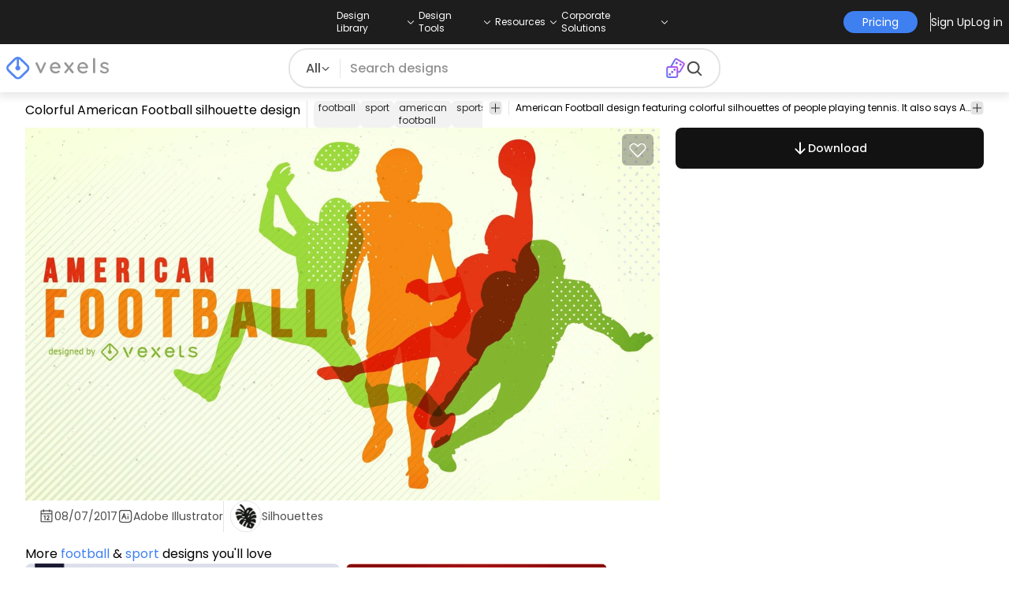

--- FILE ---
content_type: text/html
request_url: https://www.vexels.com/vectors/preview/144452/colorful-american-football-silhouette-design
body_size: 19691
content:
<!DOCTYPE html><html lang="en" class="min-h-screen" data-astro-cid-sckkx6r4> <head><script>
      const track = (event, data = {}) => {
        window.dataLayer = window.dataLayer || [];
        window.dataLayer.push({ event, data });
      };
    </script><!-- Google Tag Manager --><script>
      (function (w, d, s, l, i) {
        w[l] = w[l] || [];
        w[l].push({
          "gtm.start": new Date().getTime(),
          event: "gtm.js",
        });
        var f = d.getElementsByTagName(s)[0],
          j = d.createElement(s),
          dl = l != "dataLayer" ? "&l=" + l : "";
        j.async = true;
        j.src =
          "https://www.googletagmanager.com/gtm.js?id=" +
          i +
          dl +
          "&gtm_auth=AU1ugrxhJK_EQcp9wg5qxA&gtm_preview=env-1&gtm_cookies_win=x";
        f.parentNode.insertBefore(j, f);
      })(window, document, "script", "dataLayer", "GTM-W3R8R6G");
    </script><!-- End Google Tag Manager --><meta charset="UTF-8"><meta name="viewport" content="width=device-width, initial-scale=1"><link rel="preconnect" href="https://images.vexels.com"><link href="https://images.vexels.com" rel="dns-prefetch"><link rel="preconnect" href="https://fonts.gstatic.com" crossorigin><title>Colorful American Football Silhouette Design Vector Download</title><meta name="description" content="American Football design featuring colorful silhouettes of people playing tennis. It also says American Football."><meta name="author" content="Vexels"><meta name="robots" content="index, follow, max-image-preview:large"><link rel="canonical" href="https://www.vexels.com/vectors/preview/144452/colorful-american-football-silhouette-design"><link rel="alternate" href="https://www.vexels.com/vectors/preview/144452/colorful-american-football-silhouette-design" hreflang="en"><link rel="alternate" href="https://de.vexels.com/vectors/preview/144452/buntes-american-football-silhouette-design" hreflang="de"><link rel="alternate" href="https://es.vexels.com/vectores/vista-previa/144452/colorido-diseno-de-silueta-de-futbol-americano" hreflang="es"><link rel="alternate" href="https://br.vexels.com/vetores/previsualizar/144452/design-de-silhueta-de-futebol-americano-colorido" hreflang="pt"><link rel="alternate" href="https://www.vexels.com/vectors/preview/144452/colorful-american-football-silhouette-design" hreflang="x-default"><link rel="icon" type="image/x-icon" href="/favicon.ico" sizes="32x32"><meta property="og:title" content="Colorful American Football Silhouette Design Vector Download"><meta property="og:description" content="American Football design featuring colorful silhouettes of people playing tennis. It also says American Football."><meta property="og:url" content="https://www.vexels.com/vectors/preview/144452/colorful-american-football-silhouette-design"><meta property="og:locale" content="en"><meta property="og:image" content="https://images.vexels.com/media/users/3/144452/raw/4f8f7a22b567cdea782b0d9c544e27ee-colorful-american-football-silhouette-design.jpg"><meta property="og:locale:alternate" content="es"><meta property="og:locale:alternate" content="de"><meta property="og:locale:alternate" content="br"><meta property="og:type" content="website"><meta name="twitter:card" content="summary"><meta name="twitter:site" content="@vexels"><meta name="twitter:title" content="Colorful American Football Silhouette Design Vector Download"><meta name="twitter:description" content="American Football design featuring colorful silhouettes of people playing tennis. It also says American Football."><meta name="twitter:image" content="https://images.vexels.com/media/users/3/144452/raw/4f8f7a22b567cdea782b0d9c544e27ee-colorful-american-football-silhouette-design.jpg"><link rel="icon" type="image/svg+xml" href="https://cdn.vexels.com/favicon.ico"><script type="module" src="/_astro/Layout.astro_astro_type_script_index_0_lang.CUCOxgiN.js"></script><link rel="stylesheet" href="/_astro/index._eJq4_Ii.css">
<link rel="stylesheet" href="/_astro/index.DZohtpWR.css">
<style>#more-info[data-astro-cid-sgohhzn5]+h2[data-astro-cid-sgohhzn5]{white-space:nowrap;overflow:hidden;text-overflow:ellipsis}#more-info[data-astro-cid-sgohhzn5]~#plus[data-astro-cid-sgohhzn5]{display:block}#more-info[data-astro-cid-sgohhzn5]:checked~#plus[data-astro-cid-sgohhzn5]{display:none}#more-info[data-astro-cid-sgohhzn5]~#minus[data-astro-cid-sgohhzn5]{display:none}#more-info[data-astro-cid-sgohhzn5]:checked~#minus[data-astro-cid-sgohhzn5]{display:block}#more-info[data-astro-cid-sgohhzn5]:checked+h2[data-astro-cid-sgohhzn5]{white-space:normal;overflow:visible;text-overflow:clip}#more-tags[data-astro-cid-sgohhzn5]:checked+#tags[data-astro-cid-sgohhzn5]{flex-wrap:wrap}#more-tags[data-astro-cid-sgohhzn5]:checked~#plus[data-astro-cid-sgohhzn5]{display:none}#more-tags[data-astro-cid-sgohhzn5]:checked~#minus[data-astro-cid-sgohhzn5]{display:block}#more-tags[data-astro-cid-sgohhzn5]~#plus[data-astro-cid-sgohhzn5]{display:block}#more-tags[data-astro-cid-sgohhzn5]~#minus[data-astro-cid-sgohhzn5]{display:none}._input_hhq1w_1{--bg-color: #fff;--color: #121212;--checked-color: #121212;--standby-color: #838383;-moz-appearance:none;appearance:none;-webkit-appearance:none;border:.24rem solid var(--bg-color);background-color:var(--bg-color);border-radius:50%;height:1rem;width:1rem;box-shadow:0 0 0 2px var(--standby-color)}._input_hhq1w_1:checked{box-shadow:0 0 0 2px var(--checked-color);background-color:var(--checked-color);border-width:.24rem}
._edit-online-badge_1jabl_1{position:absolute;top:8px;left:8px;display:flex;align-items:center;justify-content:center;overflow:hidden;z-index:10;width:32px;height:32px;border-radius:8px;background:linear-gradient(46.92deg,#3f80f1 -9.64%,#d946ef 108.67%);transition:padding .3s ease,width .3s ease,justify-content .3s ease;box-sizing:border-box}._edit-online-badge_1jabl_1 img{display:block}._edit-online-badge_1jabl_1._expanded_1jabl_22{padding:9px 12px 9px 8.5px;width:auto;justify-content:flex-start}._badge-text_1jabl_28{display:none;margin:0;font-size:11px;line-height:14px;color:#fff}._edit-online-badge_1jabl_1._expanded_1jabl_22 ._badge-text_1jabl_28{display:inline-block;margin-left:10px}
</style><script type="module" src="/_astro/page.DSySmlfp.js"></script></head> <body class="flex flex-col min-h-screen" data-astro-cid-sckkx6r4> <!-- Google Tag Manager (noscript) --> <noscript><iframe src="https://www.googletagmanager.com/ns.html?id=GTM-W3R8R6G&gtm_auth=AU1ugrxhJK_EQcp9wg5qxA&gtm_preview=env-1&gtm_cookies_win=x" height="0" width="0" style="display:none;visibility:hidden" data-astro-cid-sckkx6r4></iframe></noscript> <!-- End Google Tag Manager (noscript) --> <header class="fixed left-0 right-0 top-0 z-50 shadow-[0_2px_11px_3px_rgba(0,0,0,0.1)]" data-astro-cid-4xcajfft> <div class="z-30 grid grid-cols-3 items-center bg-gray-800 py-1 text-white" data-astro-cid-4xcajfft> <div class="col-start-1 hidden items-center justify-start gap-4 pl-4 text-xs md:flex lg:col-start-2 lg:justify-center lg:pl-0"> <div class="group relative flex flex-col"> <div class="flex cursor-pointer items-center gap-2"> <div class="text-nowrap py-2">Design Library</div> <div> <svg width="20" height="1em" data-icon="ph:caret-down">   <symbol id="ai:ph:caret-down" viewBox="0 0 256 256"><path fill="currentColor" d="m213.66 101.66l-80 80a8 8 0 0 1-11.32 0l-80-80a8 8 0 0 1 11.32-11.32L128 164.69l74.34-74.35a8 8 0 0 1 11.32 11.32"/></symbol><use href="#ai:ph:caret-down"></use>  </svg> </div> </div> <div class="absolute left-0 top-0 z-40 hidden pt-10 group-hover:flex w-full"> <div class="flex flex-col text-nowrap rounded-lg bg-gray-800 px-4 py-4 gap-1 text-sm lg:-translate-x-1/4"> <style>astro-island,astro-slot,astro-static-slot{display:contents}</style><script>(()=>{var e=async t=>{await(await t())()};(self.Astro||(self.Astro={})).load=e;window.dispatchEvent(new Event("astro:load"));})();</script><script>(()=>{var A=Object.defineProperty;var g=(i,o,a)=>o in i?A(i,o,{enumerable:!0,configurable:!0,writable:!0,value:a}):i[o]=a;var d=(i,o,a)=>g(i,typeof o!="symbol"?o+"":o,a);{let i={0:t=>m(t),1:t=>a(t),2:t=>new RegExp(t),3:t=>new Date(t),4:t=>new Map(a(t)),5:t=>new Set(a(t)),6:t=>BigInt(t),7:t=>new URL(t),8:t=>new Uint8Array(t),9:t=>new Uint16Array(t),10:t=>new Uint32Array(t),11:t=>1/0*t},o=t=>{let[l,e]=t;return l in i?i[l](e):void 0},a=t=>t.map(o),m=t=>typeof t!="object"||t===null?t:Object.fromEntries(Object.entries(t).map(([l,e])=>[l,o(e)]));class y extends HTMLElement{constructor(){super(...arguments);d(this,"Component");d(this,"hydrator");d(this,"hydrate",async()=>{var b;if(!this.hydrator||!this.isConnected)return;let e=(b=this.parentElement)==null?void 0:b.closest("astro-island[ssr]");if(e){e.addEventListener("astro:hydrate",this.hydrate,{once:!0});return}let c=this.querySelectorAll("astro-slot"),n={},h=this.querySelectorAll("template[data-astro-template]");for(let r of h){let s=r.closest(this.tagName);s!=null&&s.isSameNode(this)&&(n[r.getAttribute("data-astro-template")||"default"]=r.innerHTML,r.remove())}for(let r of c){let s=r.closest(this.tagName);s!=null&&s.isSameNode(this)&&(n[r.getAttribute("name")||"default"]=r.innerHTML)}let p;try{p=this.hasAttribute("props")?m(JSON.parse(this.getAttribute("props"))):{}}catch(r){let s=this.getAttribute("component-url")||"<unknown>",v=this.getAttribute("component-export");throw v&&(s+=` (export ${v})`),console.error(`[hydrate] Error parsing props for component ${s}`,this.getAttribute("props"),r),r}let u;await this.hydrator(this)(this.Component,p,n,{client:this.getAttribute("client")}),this.removeAttribute("ssr"),this.dispatchEvent(new CustomEvent("astro:hydrate"))});d(this,"unmount",()=>{this.isConnected||this.dispatchEvent(new CustomEvent("astro:unmount"))})}disconnectedCallback(){document.removeEventListener("astro:after-swap",this.unmount),document.addEventListener("astro:after-swap",this.unmount,{once:!0})}connectedCallback(){if(!this.hasAttribute("await-children")||document.readyState==="interactive"||document.readyState==="complete")this.childrenConnectedCallback();else{let e=()=>{document.removeEventListener("DOMContentLoaded",e),c.disconnect(),this.childrenConnectedCallback()},c=new MutationObserver(()=>{var n;((n=this.lastChild)==null?void 0:n.nodeType)===Node.COMMENT_NODE&&this.lastChild.nodeValue==="astro:end"&&(this.lastChild.remove(),e())});c.observe(this,{childList:!0}),document.addEventListener("DOMContentLoaded",e)}}async childrenConnectedCallback(){let e=this.getAttribute("before-hydration-url");e&&await import(e),this.start()}async start(){let e=JSON.parse(this.getAttribute("opts")),c=this.getAttribute("client");if(Astro[c]===void 0){window.addEventListener(`astro:${c}`,()=>this.start(),{once:!0});return}try{await Astro[c](async()=>{let n=this.getAttribute("renderer-url"),[h,{default:p}]=await Promise.all([import(this.getAttribute("component-url")),n?import(n):()=>()=>{}]),u=this.getAttribute("component-export")||"default";if(!u.includes("."))this.Component=h[u];else{this.Component=h;for(let f of u.split("."))this.Component=this.Component[f]}return this.hydrator=p,this.hydrate},e,this)}catch(n){console.error(`[astro-island] Error hydrating ${this.getAttribute("component-url")}`,n)}}attributeChangedCallback(){this.hydrate()}}d(y,"observedAttributes",["props"]),customElements.get("astro-island")||customElements.define("astro-island",y)}})();</script><astro-island uid="jgfuR" prefix="r38" component-url="/_astro/TopMenuLink.CqHlHPO0.js" component-export="default" renderer-url="/_astro/client.BXEA86kd.js" props="{&quot;link&quot;:[0,&quot;https://www.vexels.com/merch/latest-designs/&quot;],&quot;text&quot;:[0,&quot;New merch designs&quot;],&quot;pill&quot;:[0]}" ssr client="load" opts="{&quot;name&quot;:&quot;TopMenuLink&quot;,&quot;value&quot;:true}" await-children><a class="p-2 hover:bg-gray-700 rounded-md pr-12 whitespace-nowrap flex" href="https://www.vexels.com/merch/latest-designs/">New merch designs</a><!--astro:end--></astro-island><astro-island uid="1ndH3Y" prefix="r39" component-url="/_astro/TopMenuLink.CqHlHPO0.js" component-export="default" renderer-url="/_astro/client.BXEA86kd.js" props="{&quot;link&quot;:[0,&quot;https://www.vexels.com/merch/designs/t-shirt/&quot;],&quot;text&quot;:[0,&quot;T-Shirts&quot;],&quot;pill&quot;:[0]}" ssr client="load" opts="{&quot;name&quot;:&quot;TopMenuLink&quot;,&quot;value&quot;:true}" await-children><a class="p-2 hover:bg-gray-700 rounded-md pr-12 whitespace-nowrap flex" href="https://www.vexels.com/merch/designs/t-shirt/">T-Shirts</a><!--astro:end--></astro-island><astro-island uid="1VEiVC" prefix="r40" component-url="/_astro/TopMenuLink.CqHlHPO0.js" component-export="default" renderer-url="/_astro/client.BXEA86kd.js" props="{&quot;link&quot;:[0,&quot;https://www.vexels.com/merch/vectors/&quot;],&quot;text&quot;:[0,&quot;Vectors&quot;],&quot;pill&quot;:[0]}" ssr client="load" opts="{&quot;name&quot;:&quot;TopMenuLink&quot;,&quot;value&quot;:true}" await-children><a class="p-2 hover:bg-gray-700 rounded-md pr-12 whitespace-nowrap flex" href="https://www.vexels.com/merch/vectors/">Vectors</a><!--astro:end--></astro-island><astro-island uid="ARdKJ" prefix="r41" component-url="/_astro/TopMenuLink.CqHlHPO0.js" component-export="default" renderer-url="/_astro/client.BXEA86kd.js" props="{&quot;link&quot;:[0,&quot;https://www.vexels.com/merch/trending-designs/&quot;],&quot;text&quot;:[0,&quot;Trending merch designs&quot;],&quot;pill&quot;:[0]}" ssr client="load" opts="{&quot;name&quot;:&quot;TopMenuLink&quot;,&quot;value&quot;:true}" await-children><a class="p-2 hover:bg-gray-700 rounded-md pr-12 whitespace-nowrap flex" href="https://www.vexels.com/merch/trending-designs/">Trending merch designs</a><!--astro:end--></astro-island><astro-island uid="NpzFk" prefix="r42" component-url="/_astro/TopMenuLink.CqHlHPO0.js" component-export="default" renderer-url="/_astro/client.BXEA86kd.js" props="{&quot;link&quot;:[0,&quot;https://www.vexels.com/merch/png/&quot;],&quot;text&quot;:[0,&quot;PNGs &amp; SVGs&quot;],&quot;pill&quot;:[0]}" ssr client="load" opts="{&quot;name&quot;:&quot;TopMenuLink&quot;,&quot;value&quot;:true}" await-children><a class="p-2 hover:bg-gray-700 rounded-md pr-12 whitespace-nowrap flex" href="https://www.vexels.com/merch/png/">PNGs &amp; SVGs</a><!--astro:end--></astro-island><astro-island uid="3B4bO" prefix="r43" component-url="/_astro/TopMenuLink.CqHlHPO0.js" component-export="default" renderer-url="/_astro/client.BXEA86kd.js" props="{&quot;link&quot;:[0,&quot;https://www.vexels.com/mockup-generator/&quot;],&quot;text&quot;:[0,&quot;Mockups&quot;],&quot;pill&quot;:[0]}" ssr client="load" opts="{&quot;name&quot;:&quot;TopMenuLink&quot;,&quot;value&quot;:true}" await-children><a class="p-2 hover:bg-gray-700 rounded-md pr-12 whitespace-nowrap flex" href="https://www.vexels.com/mockup-generator/">Mockups</a><!--astro:end--></astro-island><astro-island uid="1BD7Rw" prefix="r44" component-url="/_astro/TopMenuLink.CqHlHPO0.js" component-export="default" renderer-url="/_astro/client.BXEA86kd.js" props="{&quot;link&quot;:[0,&quot;https://www.vexels.com/merch/psd/t-shirt-template/&quot;],&quot;text&quot;:[0,&quot;T-Shirts PSD Templates&quot;],&quot;pill&quot;:[0]}" ssr client="load" opts="{&quot;name&quot;:&quot;TopMenuLink&quot;,&quot;value&quot;:true}" await-children><a class="p-2 hover:bg-gray-700 rounded-md pr-12 whitespace-nowrap flex" href="https://www.vexels.com/merch/psd/t-shirt-template/">T-Shirts PSD Templates</a><!--astro:end--></astro-island><astro-island uid="HM68i" prefix="r45" component-url="/_astro/TopMenuLink.CqHlHPO0.js" component-export="default" renderer-url="/_astro/client.BXEA86kd.js" props="{&quot;link&quot;:[0,&quot;https://www.vexels.com/merch/designs/?sort=latest&quot;],&quot;text&quot;:[0,&quot;Explore Designs&quot;],&quot;pill&quot;:[0]}" ssr client="load" opts="{&quot;name&quot;:&quot;TopMenuLink&quot;,&quot;value&quot;:true}" await-children><a class="p-2 hover:bg-gray-700 rounded-md pr-12 whitespace-nowrap flex" href="https://www.vexels.com/merch/designs/?sort=latest">Explore Designs</a><!--astro:end--></astro-island><astro-island uid="Z2vxBtx" prefix="r46" component-url="/_astro/TopMenuLink.CqHlHPO0.js" component-export="default" renderer-url="/_astro/client.BXEA86kd.js" props="{&quot;link&quot;:[0,&quot;https://www.vexels.com/merch/vectors/kdp/&quot;],&quot;text&quot;:[0,&quot;KDP Designs&quot;],&quot;pill&quot;:[0]}" ssr client="load" opts="{&quot;name&quot;:&quot;TopMenuLink&quot;,&quot;value&quot;:true}" await-children><a class="p-2 hover:bg-gray-700 rounded-md pr-12 whitespace-nowrap flex" href="https://www.vexels.com/merch/vectors/kdp/">KDP Designs</a><!--astro:end--></astro-island><astro-island uid="ZN3YkD" prefix="r47" component-url="/_astro/TopMenuLink.CqHlHPO0.js" component-export="default" renderer-url="/_astro/client.BXEA86kd.js" props="{&quot;link&quot;:[0,&quot;https://www.vexels.com/merch/designs/poster/&quot;],&quot;text&quot;:[0,&quot;Posters&quot;],&quot;pill&quot;:[0]}" ssr client="load" opts="{&quot;name&quot;:&quot;TopMenuLink&quot;,&quot;value&quot;:true}" await-children><a class="p-2 hover:bg-gray-700 rounded-md pr-12 whitespace-nowrap flex" href="https://www.vexels.com/merch/designs/poster/">Posters</a><!--astro:end--></astro-island><astro-island uid="Z1ENqgp" prefix="r48" component-url="/_astro/TopMenuLink.CqHlHPO0.js" component-export="default" renderer-url="/_astro/client.BXEA86kd.js" props="{&quot;link&quot;:[0,&quot;https://www.vexels.com/merch/designs/mug/&quot;],&quot;text&quot;:[0,&quot;Mugs&quot;],&quot;pill&quot;:[0]}" ssr client="load" opts="{&quot;name&quot;:&quot;TopMenuLink&quot;,&quot;value&quot;:true}" await-children><a class="p-2 hover:bg-gray-700 rounded-md pr-12 whitespace-nowrap flex" href="https://www.vexels.com/merch/designs/mug/">Mugs</a><!--astro:end--></astro-island><astro-island uid="Z2vmzla" prefix="r49" component-url="/_astro/TopMenuLink.CqHlHPO0.js" component-export="default" renderer-url="/_astro/client.BXEA86kd.js" props="{&quot;link&quot;:[0,&quot;https://www.vexels.com/merch/designs/phone-case/&quot;],&quot;text&quot;:[0,&quot;Phone cases&quot;],&quot;pill&quot;:[0]}" ssr client="load" opts="{&quot;name&quot;:&quot;TopMenuLink&quot;,&quot;value&quot;:true}" await-children><a class="p-2 hover:bg-gray-700 rounded-md pr-12 whitespace-nowrap flex" href="https://www.vexels.com/merch/designs/phone-case/">Phone cases</a><!--astro:end--></astro-island><astro-island uid="Z2jmuTt" prefix="r50" component-url="/_astro/TopMenuLink.CqHlHPO0.js" component-export="default" renderer-url="/_astro/client.BXEA86kd.js" props="{&quot;link&quot;:[0,&quot;https://www.vexels.com/merch/designs/tote-bag/&quot;],&quot;text&quot;:[0,&quot;Tote bags&quot;],&quot;pill&quot;:[0]}" ssr client="load" opts="{&quot;name&quot;:&quot;TopMenuLink&quot;,&quot;value&quot;:true}" await-children><a class="p-2 hover:bg-gray-700 rounded-md pr-12 whitespace-nowrap flex" href="https://www.vexels.com/merch/designs/tote-bag/">Tote bags</a><!--astro:end--></astro-island><astro-island uid="Ez2xN" prefix="r51" component-url="/_astro/TopMenuLink.CqHlHPO0.js" component-export="default" renderer-url="/_astro/client.BXEA86kd.js" props="{&quot;link&quot;:[0,&quot;https://www.vexels.com/merch/designs/throw-pillow/&quot;],&quot;text&quot;:[0,&quot;Pillows&quot;],&quot;pill&quot;:[0]}" ssr client="load" opts="{&quot;name&quot;:&quot;TopMenuLink&quot;,&quot;value&quot;:true}" await-children><a class="p-2 hover:bg-gray-700 rounded-md pr-12 whitespace-nowrap flex" href="https://www.vexels.com/merch/designs/throw-pillow/">Pillows</a><!--astro:end--></astro-island> </div> </div> </div><div class="group relative flex flex-col"> <div class="flex cursor-pointer items-center gap-2"> <div class="text-nowrap py-2">Design Tools</div> <div> <svg width="20" height="1em" viewBox="0 0 256 256" data-icon="ph:caret-down">   <use href="#ai:ph:caret-down"></use>  </svg> </div> </div> <div class="absolute left-0 top-0 z-40 hidden pt-10 group-hover:flex w-full"> <div class="flex flex-col text-nowrap rounded-lg bg-gray-800 px-4 py-4 gap-1 text-sm translate-x-[-18%]"> <astro-island uid="1hCcee" prefix="r52" component-url="/_astro/TopMenuLink.CqHlHPO0.js" component-export="default" renderer-url="/_astro/client.BXEA86kd.js" props="{&quot;link&quot;:[0,&quot;https://www.vexels.com/designer/&quot;],&quot;text&quot;:[0,&quot;Merch Designer&quot;],&quot;pill&quot;:[0,&quot;New!&quot;]}" ssr client="load" opts="{&quot;name&quot;:&quot;TopMenuLink&quot;,&quot;value&quot;:true}" await-children><a class="p-2 hover:bg-gray-700 rounded-md pr-12 whitespace-nowrap flex" href="https://www.vexels.com/designer/">Merch Designer<div class="ml-2 flex items-center gap-px rounded-full bg-gradient-to-r from-blue-500 to-pink-500 px-1.5 text-xs text-white"><span>New!</span></div></a><!--astro:end--></astro-island><astro-island uid="13PC9b" prefix="r53" component-url="/_astro/TopMenuLink.CqHlHPO0.js" component-export="default" renderer-url="/_astro/client.BXEA86kd.js" props="{&quot;link&quot;:[0,&quot;https://mockups.vexels.com/&quot;],&quot;text&quot;:[0,&quot;Mockup Generator&quot;],&quot;pill&quot;:[0]}" ssr client="load" opts="{&quot;name&quot;:&quot;TopMenuLink&quot;,&quot;value&quot;:true}" await-children><a class="p-2 hover:bg-gray-700 rounded-md pr-12 whitespace-nowrap flex" href="https://mockups.vexels.com/">Mockup Generator</a><!--astro:end--></astro-island><astro-island uid="Zjwem6" prefix="r54" component-url="/_astro/TopMenuLink.CqHlHPO0.js" component-export="default" renderer-url="/_astro/client.BXEA86kd.js" props="{&quot;link&quot;:[0,&quot;https://vexels.com/ai-design-generator-tool&quot;],&quot;text&quot;:[0,&quot;Ai Design Generator&quot;],&quot;pill&quot;:[0]}" ssr client="load" opts="{&quot;name&quot;:&quot;TopMenuLink&quot;,&quot;value&quot;:true}" await-children><a class="p-2 hover:bg-gray-700 rounded-md pr-12 whitespace-nowrap flex" href="https://vexels.com/ai-design-generator-tool">Ai Design Generator</a><!--astro:end--></astro-island><astro-island uid="ZK51Tg" prefix="r55" component-url="/_astro/TopMenuLink.CqHlHPO0.js" component-export="default" renderer-url="/_astro/client.BXEA86kd.js" props="{&quot;link&quot;:[0,&quot;https://www.vexels.com/image-vectorizer/&quot;],&quot;text&quot;:[0,&quot;Image Vectorizer&quot;],&quot;pill&quot;:[0]}" ssr client="load" opts="{&quot;name&quot;:&quot;TopMenuLink&quot;,&quot;value&quot;:true}" await-children><a class="p-2 hover:bg-gray-700 rounded-md pr-12 whitespace-nowrap flex" href="https://www.vexels.com/image-vectorizer/">Image Vectorizer</a><!--astro:end--></astro-island><astro-island uid="gajwK" prefix="r56" component-url="/_astro/TopMenuLink.CqHlHPO0.js" component-export="default" renderer-url="/_astro/client.BXEA86kd.js" props="{&quot;link&quot;:[0,&quot;https://designer.vexels.com/?section=quotes&quot;],&quot;text&quot;:[0,&quot;Quote Generator&quot;],&quot;pill&quot;:[0]}" ssr client="load" opts="{&quot;name&quot;:&quot;TopMenuLink&quot;,&quot;value&quot;:true}" await-children><a class="p-2 hover:bg-gray-700 rounded-md pr-12 whitespace-nowrap flex" href="https://designer.vexels.com/?section=quotes">Quote Generator</a><!--astro:end--></astro-island><astro-island uid="ZtA1jQ" prefix="r57" component-url="/_astro/TopMenuLink.CqHlHPO0.js" component-export="default" renderer-url="/_astro/client.BXEA86kd.js" props="{&quot;link&quot;:[0,&quot;https://www.vexels.com/t-shirt-maker/&quot;],&quot;text&quot;:[0,&quot;T-Shirt Maker&quot;],&quot;pill&quot;:[0]}" ssr client="load" opts="{&quot;name&quot;:&quot;TopMenuLink&quot;,&quot;value&quot;:true}" await-children><a class="p-2 hover:bg-gray-700 rounded-md pr-12 whitespace-nowrap flex" href="https://www.vexels.com/t-shirt-maker/">T-Shirt Maker</a><!--astro:end--></astro-island> </div> </div> </div><div class="group relative flex flex-col"> <div class="flex cursor-pointer items-center gap-2"> <div class="text-nowrap py-2">Resources</div> <div> <svg width="20" height="1em" viewBox="0 0 256 256" data-icon="ph:caret-down">   <use href="#ai:ph:caret-down"></use>  </svg> </div> </div> <div class="absolute left-0 top-0 z-40 hidden pt-10 group-hover:flex w-full"> <div class="flex flex-col text-nowrap rounded-lg bg-gray-800 px-4 py-4 gap-1 text-sm translate-x-[-28%]"> <script>(()=>{var e=async t=>{await(await t())()};(self.Astro||(self.Astro={})).only=e;window.dispatchEvent(new Event("astro:only"));})();</script><astro-island uid="ZpYEo9" component-url="/_astro/TopMenuLinkDynamic.DAoC-QGa.js" component-export="default" renderer-url="/_astro/client.BXEA86kd.js" props="{&quot;loggedInLink&quot;:[0,&quot;/profile/tools/merch-digest&quot;],&quot;notLoggedInLink&quot;:[0,&quot;/merch-digest&quot;],&quot;text&quot;:[0,&quot;Merch Digest&quot;]}" ssr client="only" opts="{&quot;name&quot;:&quot;TopMenuLinkDynamic&quot;,&quot;value&quot;:&quot;react&quot;}"></astro-island><astro-island uid="ZKXRu3" prefix="r58" component-url="/_astro/TopMenuLink.CqHlHPO0.js" component-export="default" renderer-url="/_astro/client.BXEA86kd.js" props="{&quot;link&quot;:[0,&quot;https://www.vexels.com/blog/&quot;],&quot;text&quot;:[0,&quot;Blog&quot;],&quot;pill&quot;:[0]}" ssr client="load" opts="{&quot;name&quot;:&quot;TopMenuLink&quot;,&quot;value&quot;:true}" await-children><a class="p-2 hover:bg-gray-700 rounded-md pr-12 whitespace-nowrap flex" href="https://www.vexels.com/blog/">Blog</a><!--astro:end--></astro-island><astro-island uid="Z15nLgV" prefix="r59" component-url="/_astro/TopMenuLink.CqHlHPO0.js" component-export="default" renderer-url="/_astro/client.BXEA86kd.js" props="{&quot;link&quot;:[0,&quot;https://vexels.crisp.help/en/&quot;],&quot;text&quot;:[0,&quot;Help Center&quot;],&quot;pill&quot;:[0]}" ssr client="load" opts="{&quot;name&quot;:&quot;TopMenuLink&quot;,&quot;value&quot;:true}" await-children><a class="p-2 hover:bg-gray-700 rounded-md pr-12 whitespace-nowrap flex" href="https://vexels.crisp.help/en/">Help Center</a><!--astro:end--></astro-island><astro-island uid="ZLqphm" prefix="r60" component-url="/_astro/TopMenuLink.CqHlHPO0.js" component-export="default" renderer-url="/_astro/client.BXEA86kd.js" props="{&quot;link&quot;:[0,&quot;https://www.vexels.com/all-about-merch/&quot;],&quot;text&quot;:[0,&quot;Learn about Merch&quot;],&quot;pill&quot;:[0]}" ssr client="load" opts="{&quot;name&quot;:&quot;TopMenuLink&quot;,&quot;value&quot;:true}" await-children><a class="p-2 hover:bg-gray-700 rounded-md pr-12 whitespace-nowrap flex" href="https://www.vexels.com/all-about-merch/">Learn about Merch</a><!--astro:end--></astro-island><astro-island uid="2068JI" prefix="r61" component-url="/_astro/TopMenuLink.CqHlHPO0.js" component-export="default" renderer-url="/_astro/client.BXEA86kd.js" props="{&quot;link&quot;:[0,&quot;https://feedback.vexels.com/newest&quot;],&quot;text&quot;:[0,&quot;Feedback&quot;],&quot;pill&quot;:[0]}" ssr client="load" opts="{&quot;name&quot;:&quot;TopMenuLink&quot;,&quot;value&quot;:true}" await-children><a class="p-2 hover:bg-gray-700 rounded-md pr-12 whitespace-nowrap flex" href="https://feedback.vexels.com/newest">Feedback</a><!--astro:end--></astro-island> </div> </div> </div><div class="group relative flex flex-col"> <div class="flex cursor-pointer items-center gap-2"> <div class="text-nowrap py-2">Corporate Solutions</div> <div> <svg width="20" height="1em" viewBox="0 0 256 256" data-icon="ph:caret-down">   <use href="#ai:ph:caret-down"></use>  </svg> </div> </div> <div class="absolute left-0 top-0 z-40 hidden pt-10 group-hover:flex w-full"> <div class="flex flex-col text-nowrap rounded-lg bg-gray-800 px-4 py-4 gap-1 text-sm "> <astro-island uid="ZKXRqT" prefix="r62" component-url="/_astro/TopMenuLink.CqHlHPO0.js" component-export="default" renderer-url="/_astro/client.BXEA86kd.js" props="{&quot;link&quot;:[0,&quot;https://www.vexels.com/enterprise/&quot;],&quot;text&quot;:[0,&quot;Enterprise&quot;],&quot;pill&quot;:[0]}" ssr client="load" opts="{&quot;name&quot;:&quot;TopMenuLink&quot;,&quot;value&quot;:true}" await-children><a class="p-2 hover:bg-gray-700 rounded-md pr-12 whitespace-nowrap flex" href="https://www.vexels.com/enterprise/">Enterprise</a><!--astro:end--></astro-island><astro-island uid="Z1zHpG1" prefix="r63" component-url="/_astro/TopMenuLink.CqHlHPO0.js" component-export="default" renderer-url="/_astro/client.BXEA86kd.js" props="{&quot;link&quot;:[0,&quot;https://www.vexels.com/api/&quot;],&quot;text&quot;:[0,&quot;API Access&quot;],&quot;pill&quot;:[0]}" ssr client="load" opts="{&quot;name&quot;:&quot;TopMenuLink&quot;,&quot;value&quot;:true}" await-children><a class="p-2 hover:bg-gray-700 rounded-md pr-12 whitespace-nowrap flex" href="https://www.vexels.com/api/">API Access</a><!--astro:end--></astro-island><astro-island uid="Z1CEUtF" prefix="r64" component-url="/_astro/TopMenuLink.CqHlHPO0.js" component-export="default" renderer-url="/_astro/client.BXEA86kd.js" props="{&quot;link&quot;:[0,&quot;https://www.vexels.com/design-studio/&quot;],&quot;text&quot;:[0,&quot;Design Studio&quot;],&quot;pill&quot;:[0]}" ssr client="load" opts="{&quot;name&quot;:&quot;TopMenuLink&quot;,&quot;value&quot;:true}" await-children><a class="p-2 hover:bg-gray-700 rounded-md pr-12 whitespace-nowrap flex" href="https://www.vexels.com/design-studio/">Design Studio</a><!--astro:end--></astro-island><astro-island uid="ZXGyO2" prefix="r65" component-url="/_astro/TopMenuLink.CqHlHPO0.js" component-export="default" renderer-url="/_astro/client.BXEA86kd.js" props="{&quot;link&quot;:[0,&quot;https://www.vexels.com/bulk-design-production/&quot;],&quot;text&quot;:[0,&quot;Bulk Design Production&quot;],&quot;pill&quot;:[0]}" ssr client="load" opts="{&quot;name&quot;:&quot;TopMenuLink&quot;,&quot;value&quot;:true}" await-children><a class="p-2 hover:bg-gray-700 rounded-md pr-12 whitespace-nowrap flex" href="https://www.vexels.com/bulk-design-production/">Bulk Design Production</a><!--astro:end--></astro-island> </div> </div> </div> </div> <div class="col-span-3 ml-auto flex items-center gap-4 py-1 pr-2 md:col-span-2 lg:col-span-1" data-astro-cid-4xcajfft> <div class="border-r pr-4" data-astro-cid-4xcajfft> <astro-island uid="Z2rij4X" prefix="r67" component-url="/_astro/Link.MALe4h8r.js" component-export="default" renderer-url="/_astro/client.BXEA86kd.js" props="{&quot;size&quot;:[0,&quot;small&quot;],&quot;href&quot;:[0,&quot;/merch-plans/top-menu/&quot;],&quot;eventName&quot;:[0,&quot;top_menu_click&quot;],&quot;eventData&quot;:[0,{&quot;menuClick&quot;:[0,{&quot;clickUrl&quot;:[0,&quot;/merch-plans/top-menu/&quot;],&quot;clickItem&quot;:[0,&quot;Pricing&quot;]}]}],&quot;data-astro-cid-4xcajfft&quot;:[0,true]}" ssr client="load" opts="{&quot;name&quot;:&quot;Link&quot;,&quot;value&quot;:true}" await-children><a class="rounded-full text-center cursor-pointer bg-blue-500 text-white hover:bg-opacity-80 px-6 py-1 text-sm" href="/merch-plans/top-menu/"><astro-slot>Pricing</astro-slot></a><!--astro:end--></astro-island> </div> <script>(()=>{var l=(n,t)=>{let i=async()=>{await(await n())()},e=typeof t.value=="object"?t.value:void 0,s={timeout:e==null?void 0:e.timeout};"requestIdleCallback"in window?window.requestIdleCallback(i,s):setTimeout(i,s.timeout||200)};(self.Astro||(self.Astro={})).idle=l;window.dispatchEvent(new Event("astro:idle"));})();</script><astro-island uid="241uvj" prefix="r36" component-url="/_astro/UserSection.BsYyOtrt.js" component-export="default" renderer-url="/_astro/client.BXEA86kd.js" props="{&quot;locale&quot;:[0,&quot;en&quot;],&quot;translations&quot;:[0,{&quot;login&quot;:[0,&quot;Log in&quot;],&quot;signUp&quot;:[0,&quot;Sign Up&quot;],&quot;myAccount&quot;:[0],&quot;myMerchStore&quot;:[0,&quot;My Merch Store&quot;],&quot;logout&quot;:[0],&quot;profile-hi-user&quot;:[0,&quot;Hi, &quot;],&quot;profile-dashboard&quot;:[0,&quot;Dashboard&quot;],&quot;profile-my-plan&quot;:[0,&quot;My Plan&quot;],&quot;profile-my-designs&quot;:[0,&quot;My Designs&quot;],&quot;profile-design-tools&quot;:[0,&quot;Design Tools&quot;],&quot;profile-ai-merch-maker&quot;:[0,&quot;AI Merch Maker&quot;],&quot;profile-my-merch-store&quot;:[0,&quot;My Merch Store&quot;],&quot;profile-log-out&quot;:[0,&quot;Log out&quot;],&quot;profile-picture-alt&quot;:[0,&quot;Profile picture&quot;]}],&quot;data-astro-cid-4xcajfft&quot;:[0,true]}" ssr client="idle" opts="{&quot;name&quot;:&quot;UserSection&quot;,&quot;value&quot;:true}" await-children><div><div class="flex gap-4 text-sm"><div class="cursor-pointer">Sign Up</div><div class="cursor-pointer">Log in</div></div></div><!--astro:end--></astro-island> </div> </div> <div class="z-20 grid h-full grid-cols-7 items-center justify-center bg-white" data-astro-cid-4xcajfft> <a class="mr-auto px-2 py-4 z-20" href="https://www.vexels.com" data-astro-cid-4xcajfft> <img src="/astro-static/logo.svg" height="120" width="120" class="w-[90px] min-w-[90px] max-w-[130px] xl:w-[130px]" alt="Vexels Logo" data-astro-cid-4xcajfft> </a> <div class="col-span-5 lg:hidden" data-astro-cid-4xcajfft></div> <div class="col-span-1 mr-4 flex items-center justify-end md:hidden" data-astro-cid-4xcajfft> <input type="checkbox" id="mobile-menu-toggle" class="hidden" data-astro-cid-4xcajfft> <label for="mobile-menu-toggle" class="z-20 cursor-pointer" data-astro-cid-4xcajfft> <svg stroke="currentColor" fill="currentColor" stroke-width="0" viewBox="0 0 256 256" data-astro-cid-4xcajfft="true" height="24" width="24" xmlns="http://www.w3.org/2000/svg"><path d="M224,128a8,8,0,0,1-8,8H40a8,8,0,0,1,0-16H216A8,8,0,0,1,224,128ZM40,72H216a8,8,0,0,0,0-16H40a8,8,0,0,0,0,16ZM216,184H40a8,8,0,0,0,0,16H216a8,8,0,0,0,0-16Z"></path></svg> </label> <div id="menu-mobile" class="fixed top-0 left-0 right-0 bottom-0 bg-white z-10" data-astro-cid-4xcajfft> <div class="absolute inset-0 z-10 h-full pt-[10.4rem] w-screen overflow-scroll bg-transparent bg-white transition-transform md:hidden" data-astro-cid-4xcajfft> <div class="text-md flex h-full w-full flex-col gap-8 p-8 sm:flex-row sm:gap-2" data-astro-cid-4xcajfft> <div class="flex flex-col sm:flex-1" data-astro-cid-4xcajfft> <div class="flex flex-col gap-2" data-astro-cid-4xcajfft> <a class="hover:underline flex" href="https://www.vexels.com/merch/latest-designs/" data-astro-cid-4xcajfft> New merch designs  </a><a class="hover:underline flex" href="https://www.vexels.com/merch/designs/t-shirt/" data-astro-cid-4xcajfft> T-Shirts  </a><a class="hover:underline flex" href="https://www.vexels.com/merch/vectors/" data-astro-cid-4xcajfft> Vectors  </a><a class="hover:underline flex" href="https://www.vexels.com/merch/trending-designs/" data-astro-cid-4xcajfft> Trending merch designs  </a><a class="hover:underline flex" href="https://www.vexels.com/merch/png/" data-astro-cid-4xcajfft> PNGs &amp; SVGs  </a><a class="hover:underline flex" href="https://www.vexels.com/mockup-generator/" data-astro-cid-4xcajfft> Mockups  </a><a class="hover:underline flex" href="https://www.vexels.com/merch/psd/t-shirt-template/" data-astro-cid-4xcajfft> T-Shirts PSD Templates  </a><a class="hover:underline flex" href="https://www.vexels.com/merch/designs/?sort=latest" data-astro-cid-4xcajfft> Explore Designs  </a><a class="hover:underline flex" href="https://www.vexels.com/merch/vectors/kdp/" data-astro-cid-4xcajfft> KDP Designs  </a><a class="hover:underline flex" href="https://www.vexels.com/merch/designs/poster/" data-astro-cid-4xcajfft> Posters  </a><a class="hover:underline flex" href="https://www.vexels.com/merch/designs/mug/" data-astro-cid-4xcajfft> Mugs  </a><a class="hover:underline flex" href="https://www.vexels.com/merch/designs/phone-case/" data-astro-cid-4xcajfft> Phone cases  </a><a class="hover:underline flex" href="https://www.vexels.com/merch/designs/tote-bag/" data-astro-cid-4xcajfft> Tote bags  </a><a class="hover:underline flex" href="https://www.vexels.com/merch/designs/throw-pillow/" data-astro-cid-4xcajfft> Pillows  </a> </div> </div><div class="flex flex-col border-t pt-8 sm:flex-1 sm:border-none sm:pt-0" data-astro-cid-4xcajfft> <div class="flex flex-col gap-2" data-astro-cid-4xcajfft> <a class="hover:underline flex" href="https://www.vexels.com/designer/" data-astro-cid-4xcajfft> Merch Designer <div class="ml-2 flex items-center gap-px rounded-full bg-gradient-to-r from-blue-500 to-pink-500 px-1.5 text-xs text-white" data-astro-cid-4xcajfft> <span data-astro-cid-4xcajfft> New!</span> </div> </a><a class="hover:underline flex" href="https://mockups.vexels.com/" data-astro-cid-4xcajfft> Mockup Generator  </a><a class="hover:underline flex" href="https://vexels.com/ai-design-generator-tool" data-astro-cid-4xcajfft> Ai Design Generator  </a><a class="hover:underline flex" href="https://www.vexels.com/image-vectorizer/" data-astro-cid-4xcajfft> Image Vectorizer  </a><a class="hover:underline flex" href="https://designer.vexels.com/?section=quotes" data-astro-cid-4xcajfft> Quote Generator  </a><a class="hover:underline flex" href="https://www.vexels.com/t-shirt-maker/" data-astro-cid-4xcajfft> T-Shirt Maker  </a> </div> </div><div class="flex flex-col border-t pt-8 sm:flex-1 sm:border-none sm:pt-0" data-astro-cid-4xcajfft> <div class="flex flex-col gap-2" data-astro-cid-4xcajfft> <astro-island uid="RW8TW" component-url="/_astro/TopMenuLinkDynamic.DAoC-QGa.js" component-export="default" renderer-url="/_astro/client.BXEA86kd.js" props="{&quot;loggedInLink&quot;:[0,&quot;/profile/tools/merch-digest&quot;],&quot;notLoggedInLink&quot;:[0,&quot;/merch-digest&quot;],&quot;text&quot;:[0,&quot;Merch Digest&quot;],&quot;isMobile&quot;:[0,true],&quot;data-astro-cid-4xcajfft&quot;:[0,true]}" ssr client="only" opts="{&quot;name&quot;:&quot;TopMenuLinkDynamic&quot;,&quot;value&quot;:&quot;react&quot;}"></astro-island><a class="hover:underline flex" href="https://www.vexels.com/blog/" data-astro-cid-4xcajfft> Blog  </a><a class="hover:underline flex" href="https://vexels.crisp.help/en/" data-astro-cid-4xcajfft> Help Center  </a><a class="hover:underline flex" href="https://www.vexels.com/all-about-merch/" data-astro-cid-4xcajfft> Learn about Merch  </a><a class="hover:underline flex" href="https://feedback.vexels.com/newest" data-astro-cid-4xcajfft> Feedback  </a> </div> </div><div class="flex flex-col border-t pt-8 sm:flex-1 sm:border-none sm:pt-0" data-astro-cid-4xcajfft> <div class="flex flex-col gap-2" data-astro-cid-4xcajfft> <a class="hover:underline flex" href="https://www.vexels.com/enterprise/" data-astro-cid-4xcajfft> Enterprise  </a><a class="hover:underline flex" href="https://www.vexels.com/api/" data-astro-cid-4xcajfft> API Access  </a><a class="hover:underline flex" href="https://www.vexels.com/design-studio/" data-astro-cid-4xcajfft> Design Studio  </a><a class="hover:underline flex" href="https://www.vexels.com/bulk-design-production/" data-astro-cid-4xcajfft> Bulk Design Production  </a> </div> </div> </div> </div> </div> </div> <div class="col-span-7 px-3 pb-2 lg:py-1 lg:px-0 lg:col-span-3 lg:col-start-3" data-astro-cid-4xcajfft> <div class="max-h-[3.18rem]"> <div class="border-2 border-gray-200 rounded-3xl bg-white"> <script>(()=>{var a=(s,i,o)=>{let r=async()=>{await(await s())()},t=typeof i.value=="object"?i.value:void 0,c={rootMargin:t==null?void 0:t.rootMargin},n=new IntersectionObserver(e=>{for(let l of e)if(l.isIntersecting){n.disconnect(),r();break}},c);for(let e of o.children)n.observe(e)};(self.Astro||(self.Astro={})).visible=a;window.dispatchEvent(new Event("astro:visible"));})();</script><astro-island uid="2a6nq9" prefix="r66" component-url="/_astro/SearchCore.DTE80nkE.js" component-export="default" renderer-url="/_astro/client.BXEA86kd.js" props="{&quot;query&quot;:[0],&quot;dimension&quot;:[0],&quot;locale&quot;:[0,&quot;en&quot;],&quot;translations&quot;:[0,{&quot;design-library&quot;:[0,&quot;Design Library&quot;],&quot;all-designs&quot;:[0,&quot;All designs&quot;],&quot;all-designs-link&quot;:[0,&quot;https://www.vexels.com/merch/designs/&quot;],&quot;explore-designs&quot;:[0,&quot;Explore Designs&quot;],&quot;explore-designs-link&quot;:[0,&quot;https://www.vexels.com/merch/designs/?sort=latest&quot;],&quot;new-merch-designs&quot;:[0,&quot;New merch designs&quot;],&quot;new-merch-designs-link&quot;:[0,&quot;https://www.vexels.com/merch/latest-designs/&quot;],&quot;trending-merch-designs&quot;:[0,&quot;Trending merch designs&quot;],&quot;trending-merch-designs-link&quot;:[0,&quot;https://www.vexels.com/merch/trending-designs/&quot;],&quot;featured&quot;:[0,&quot;Featured&quot;],&quot;featured-link&quot;:[0,&quot;https://www.vexels.com/featured-vectors/&quot;],&quot;print-ready&quot;:[0,&quot;Print ready&quot;],&quot;print-ready-link&quot;:[0,&quot;https://www.vexels.com/merch/vectors/print-ready/&quot;],&quot;vectors&quot;:[0,&quot;Vectors&quot;],&quot;vectors-link&quot;:[0,&quot;https://www.vexels.com/merch/vectors/&quot;],&quot;pngs-svgs&quot;:[0,&quot;PNGs &amp; SVGs&quot;],&quot;pngs-svgs-link&quot;:[0,&quot;https://www.vexels.com/merch/png/&quot;],&quot;mockups&quot;:[0,&quot;Mockups&quot;],&quot;mockups-link&quot;:[0,&quot;https://www.vexels.com/mockup-generator/&quot;],&quot;psds&quot;:[0,&quot;PSDs&quot;],&quot;psds-link&quot;:[0,&quot;https://www.vexels.com/merch/psd/t-shirt/&quot;],&quot;t-shirts&quot;:[0,&quot;T-Shirts&quot;],&quot;t-shirts-link&quot;:[0,&quot;https://www.vexels.com/merch/designs/t-shirt/&quot;],&quot;t-shirt-psd-templates&quot;:[0,&quot;T-Shirts PSD Templates&quot;],&quot;t-shirt-psd-templates-link&quot;:[0,&quot;https://www.vexels.com/merch/psd/t-shirt-template/&quot;],&quot;kdp-designs&quot;:[0,&quot;KDP Designs&quot;],&quot;kdp-designs-link&quot;:[0,&quot;https://www.vexels.com/merch/vectors/kdp/&quot;],&quot;phone-cases&quot;:[0,&quot;Phone cases&quot;],&quot;phone-cases-link&quot;:[0,&quot;https://www.vexels.com/merch/designs/phone-case/&quot;],&quot;pillows&quot;:[0,&quot;Pillows&quot;],&quot;pillows-link&quot;:[0,&quot;https://www.vexels.com/merch/designs/throw-pillow/&quot;],&quot;tote-bags&quot;:[0,&quot;Tote bags&quot;],&quot;tote-bags-link&quot;:[0,&quot;https://www.vexels.com/merch/designs/tote-bag/&quot;],&quot;posters&quot;:[0,&quot;Posters&quot;],&quot;posters-link&quot;:[0,&quot;https://www.vexels.com/merch/designs/poster/&quot;],&quot;mugs&quot;:[0,&quot;Mugs&quot;],&quot;mugs-link&quot;:[0,&quot;https://www.vexels.com/merch/designs/mug/&quot;],&quot;design-tools&quot;:[0,&quot;Design Tools&quot;],&quot;designer&quot;:[0,&quot;Merch Designer&quot;],&quot;designer-link&quot;:[0,&quot;https://www.vexels.com/designer/&quot;],&quot;new-pill&quot;:[0,&quot;New!&quot;],&quot;t-shirt-maker&quot;:[0,&quot;T-Shirt Maker&quot;],&quot;t-shirt-maker-link&quot;:[0,&quot;https://www.vexels.com/t-shirt-maker/&quot;],&quot;mockup-generator&quot;:[0,&quot;Mockup Generator&quot;],&quot;mockup-generator-link&quot;:[0,&quot;https://mockups.vexels.com/&quot;],&quot;quote-generator&quot;:[0,&quot;Quote Generator&quot;],&quot;quote-generator-link&quot;:[0,&quot;https://designer.vexels.com/?section=quotes&quot;],&quot;ai-design-generator&quot;:[0,&quot;Ai Design Generator&quot;],&quot;ai-design-generator-link&quot;:[0,&quot;https://vexels.com/ai-design-generator-tool&quot;],&quot;image-vectorizer&quot;:[0,&quot;Image Vectorizer&quot;],&quot;image-vectorizer-link&quot;:[0,&quot;https://www.vexels.com/image-vectorizer/&quot;],&quot;merch-maker&quot;:[0,&quot;Merch Maker&quot;],&quot;merch-maker-link&quot;:[0,&quot;https://app.vexels.com/&quot;],&quot;resources&quot;:[0,&quot;Resources&quot;],&quot;merch-digest&quot;:[0,&quot;Merch Digest&quot;],&quot;merch-digest-link&quot;:[0,&quot;/merch-digest&quot;],&quot;merch-digest-link-logged-in&quot;:[0,&quot;/profile/tools/merch-digest&quot;],&quot;blog&quot;:[0,&quot;Blog&quot;],&quot;blog-link&quot;:[0,&quot;https://www.vexels.com/blog/&quot;],&quot;help-center&quot;:[0,&quot;Help Center&quot;],&quot;help-center-link&quot;:[0,&quot;https://vexels.crisp.help/en/&quot;],&quot;my-merch-store&quot;:[0,&quot;My Merch Store&quot;],&quot;my-merch-store-link&quot;:[0,&quot;https://app.vexels.com/store&quot;],&quot;learn-about-merch&quot;:[0,&quot;Learn about Merch&quot;],&quot;learn-about-merch-link&quot;:[0,&quot;https://www.vexels.com/all-about-merch/&quot;],&quot;api&quot;:[0,&quot;API Access&quot;],&quot;api-link&quot;:[0,&quot;https://www.vexels.com/api/&quot;],&quot;design-studio&quot;:[0,&quot;Design Studio&quot;],&quot;design-studio-link&quot;:[0,&quot;https://www.vexels.com/design-studio/&quot;],&quot;bulk-design-production&quot;:[0,&quot;Bulk Design Production&quot;],&quot;bulk-design-production-link&quot;:[0,&quot;https://www.vexels.com/bulk-design-production/&quot;],&quot;corporate-solutions&quot;:[0,&quot;Corporate Solutions&quot;],&quot;enterprise&quot;:[0,&quot;Enterprise&quot;],&quot;enterprise-link&quot;:[0,&quot;https://www.vexels.com/enterprise/&quot;],&quot;feedback&quot;:[0,&quot;Feedback&quot;],&quot;feedback-link&quot;:[0,&quot;https://feedback.vexels.com/newest&quot;],&quot;dimension-all&quot;:[0,&quot;All&quot;],&quot;dimension-vector&quot;:[0,&quot;Merch Vectors&quot;],&quot;dimension-psd&quot;:[0,&quot;PSD Templates&quot;],&quot;dimension-png&quot;:[0,&quot;PNGs For Merch&quot;],&quot;dimension-editable-online&quot;:[0,&quot;Editable Online&quot;],&quot;no-exp-vectors&quot;:[0,&quot;Vectors&quot;],&quot;no-exp-icons&quot;:[0,&quot;Icons&quot;],&quot;no-exp-logos&quot;:[0,&quot;Logos&quot;],&quot;no-exp-psd&quot;:[0,&quot;PSD&quot;],&quot;no-exp-png&quot;:[0,&quot;PNG&quot;],&quot;signUp&quot;:[0,&quot;Sign Up&quot;],&quot;login&quot;:[0,&quot;Log in&quot;],&quot;signUpWith&quot;:[0,&quot;Sign up with &lt;socialNetwork&gt;&lt;/socialNetwork&gt;&quot;],&quot;loginWith&quot;:[0,&quot;Log in with &lt;socialNetwork&gt;&lt;/socialNetwork&gt;&quot;],&quot;pricing&quot;:[0,&quot;Pricing&quot;],&quot;pricing-link&quot;:[0,&quot;/merch-plans/top-menu/&quot;],&quot;profile-hi-user&quot;:[0,&quot;Hi, &quot;],&quot;profile-dashboard&quot;:[0,&quot;Dashboard&quot;],&quot;profile-my-plan&quot;:[0,&quot;My Plan&quot;],&quot;profile-my-designs&quot;:[0,&quot;My Designs&quot;],&quot;profile-design-tools&quot;:[0,&quot;Design Tools&quot;],&quot;profile-ai-merch-maker&quot;:[0,&quot;AI Merch Maker&quot;],&quot;profile-my-merch-store&quot;:[0,&quot;My Merch Store&quot;],&quot;profile-log-out&quot;:[0,&quot;Log out&quot;],&quot;auth-modal-or&quot;:[0,&quot;or&quot;],&quot;auth-modal-forgot-password&quot;:[0,&quot;Forgot password?&quot;],&quot;auth-modal-login&quot;:[0,&quot;Log in&quot;],&quot;auth-modal-signup&quot;:[0,&quot;Sign up&quot;],&quot;auth-modal-dont-have-account&quot;:[0,&quot;Don&#39;t have an account?&quot;],&quot;auth-modal-already-have-account&quot;:[0,&quot;Already have an account?&quot;],&quot;auth-modal-email&quot;:[0,&quot;Email&quot;],&quot;auth-modal-password&quot;:[0,&quot;Password&quot;],&quot;auth-modal-email-required&quot;:[0,&quot;Email is required&quot;],&quot;auth-modal-password-required&quot;:[0,&quot;Password is required&quot;],&quot;auth-modal-captcha-required&quot;:[0,&quot;Captcha is required&quot;],&quot;auth-modal-error-again&quot;:[0,&quot;Something went wrong. Please try again.&quot;],&quot;search-bar-input-aria-label&quot;:[0,&quot;Search for designs&quot;],&quot;recent-searches&quot;:[0,&quot;Recent&quot;],&quot;bring-ideas-to-life&quot;:[0,&quot;Bring your ideas to life—instantly.&quot;],&quot;generate-with-ai&quot;:[0,&quot;Generate with AI&quot;],&quot;label-suggestions&quot;:[0,&quot;Suggestions&quot;],&quot;generate-image-of&quot;:[0,&quot;Generate an image of&quot;],&quot;related&quot;:[0,&quot;Related&quot;],&quot;search-input-placeholder&quot;:[0,&quot;Search designs&quot;],&quot;formats-title&quot;:[0,&quot;Format&quot;],&quot;google-icon&quot;:[0,&quot;Google icon&quot;],&quot;profile-picture-alt&quot;:[0,&quot;Profile picture&quot;],&quot;header-logo-link&quot;:[0,&quot;https://www.vexels.com&quot;],&quot;autocomplete-surprise-me-title&quot;:[0,&quot;Surprise Me!&quot;],&quot;autocomplete-surprise-me-description&quot;:[0,&quot;Stuck? Try a surprise search.&quot;],&quot;autocomplete-groupers-description-styles&quot;:[0,&quot;Explore designs by style&quot;],&quot;autocomplete-groupers-description-collections&quot;:[0,&quot;Explore designs by collection&quot;],&quot;autocomplete-groupers-description-niches&quot;:[0,&quot;Explore designs by niche&quot;],&quot;random-search&quot;:[0,&quot;Random Search&quot;]}],&quot;experience&quot;:[0,&quot;merch&quot;]}" ssr client="visible" opts="{&quot;name&quot;:&quot;SearchCore&quot;,&quot;value&quot;:true}" await-children><div><div class="grid grid-cols-[auto_1fr_auto] gap-3 items-center p-2.5 px-5"><div><div class="flex items-center gap-0.5 border-r border-gray-200 pr-3"><span class="text-gray-500 font-medium cursor-pointer relative select-none">All</span><svg stroke="currentColor" fill="currentColor" stroke-width="0" viewBox="0 0 256 256" class="text-gray-500 cursor-pointer select-none rotate-0" height="12" width="12" xmlns="http://www.w3.org/2000/svg"><path d="M216.49,104.49l-80,80a12,12,0,0,1-17,0l-80-80a12,12,0,0,1,17-17L128,159l71.51-71.52a12,12,0,0,1,17,17Z"></path></svg></div><div class="h-0 w-0 -translate-x-6 translate-y-3"></div></div><input type="text" class="w-full focus:outline-none font-medium text-gray-500 placeholder:text-gray-300" aria-label="Search for designs" placeholder="Search designs" value=""/><div class="flex items-center gap-2"><img class="cursor-pointer w-6.5 h-6.5 select-none" src="/astro-static/icons/dice.svg" alt="Random Search" width="27" height="27" title="Random Search"/><svg stroke="currentColor" fill="currentColor" stroke-width="0" viewBox="0 0 256 256" class="cursor-pointer text-gray-500" height="22" width="22" xmlns="http://www.w3.org/2000/svg"><path d="M232.49,215.51,185,168a92.12,92.12,0,1,0-17,17l47.53,47.54a12,12,0,0,0,17-17ZM44,112a68,68,0,1,1,68,68A68.07,68.07,0,0,1,44,112Z"></path></svg></div></div></div><!--astro:end--></astro-island> </div> </div> </div>  </div> </header> <main class="flex-1 mt-[10rem] lg:mt-[7rem] flex flex-col w-full max-w-screen-xl mx-auto px-4 md:px-8" data-astro-cid-sckkx6r4>   <script type="application/ld+json">{"@context":"https://schema.org","@graph":[{"@type":"WebPage","url":"https://www.vexels.com/vectors/preview/144452/colorful-american-football-silhouette-design","name":"Colorful American Football Silhouette Design Vector Download","description":"American Football design featuring colorful silhouettes of people playing tennis. It also says American Football.","inLanguage":"en","isPartOf":{"@type":"WebSite","name":"Vexels","url":"https://www.vexels.com"},"relatedLink":["https://www.vexels.com/merch/vectors/"],"significantLink":["https://www.vexels.com/merch/vectors/football/","https://www.vexels.com/merch/vectors/sport/","https://www.vexels.com/merch/vectors/american-football/","https://www.vexels.com/merch/vectors/sports/","https://www.vexels.com/merch/vectors/silhouette/","https://www.vexels.com/merch/vectors/game/","https://www.vexels.com/merch/vectors/match/","https://www.vexels.com/merch/vectors/touchdown/","https://www.vexels.com/merch/vectors/free-vector/","https://www.vexels.com/commercial-use-vectors/"],"mainEntity":{"@type":"ImageObject","contentUrl":"https://images.vexels.com/media/users/3/144452/raw/4f8f7a22b567cdea782b0d9c544e27ee-colorful-american-football-silhouette-design.jpg","name":"Colorful American Football Silhouette Design Vector Download","description":"American Football design featuring colorful silhouettes of people playing tennis. It also says American Football.","thumbnailUrl":"https://images.vexels.com/media/users/3/144452/raw/4f8f7a22b567cdea782b0d9c544e27ee-colorful-american-football-silhouette-design.jpg?w=360","publisher":{"@type":"Organization","name":"Vexels","@id":"https://www.vexels.com"},"creator":{"@type":"Organization","name":"Vexels"},"acquireLicensePage":"https://www.vexels.com/merch-plans/","copyrightNotice":"Vexels","license":"https://www.vexels.com/terms-and-conditions/","creditText":"Vexels","keyword":"football, sport, american football, sports, silhouette, game, match, touchdown, free vector, commercial use","representativeOfPage":"true","identifier":144452}}]}</script> <script>(function(){const content = {"id":144452,"idUser":3,"name":"Colorful American Football silhouette design","idType":1,"description":"American Football design featuring colorful silhouettes of people playing tennis. It also says American Football.","downloads":235,"type":"AI","dateAdded":"08/07/2017","dateTagged":"//","height":235,"width":400,"isSvg":false,"isEditableOnline":false,"slug":"colorful-american-football-silhouette-design","canonizedName":"colorful-american-football-silhouette-design","licence":{"idLicence":2,"licenceCode":"ccby"},"userProcessing":0,"attributes":[{"id":18,"key":"resource","name":"","description":""},{"id":21,"key":"vector","name":"","description":""}],"overlayText":"","attributesText":[],"prev":"https://images.vexels.com/media/users/3/144452/preview/4f8f7a22b567cdea782b0d9c544e27ee-colorful-american-football-silhouette-design.jpg","list":"https://images.vexels.com/media/users/3/144452/list/4f8f7a22b567cdea782b0d9c544e27ee-colorful-american-football-silhouette-design.jpg","image":"https://images.vexels.com/media/users/3/144452/raw/4f8f7a22b567cdea782b0d9c544e27ee-colorful-american-football-silhouette-design.jpg","urlDownload":"https://api.vexels.com/v2/downloads/download/144452/","zipPath":"media/144452/zip/4ff1569e1b9e81037c81e7c9ad0e3db1.zip","url":"https://www.vexels.com/vectors/preview/144452/4f8f7a22b567cdea782b0d9c544e27ee-colorful-american-football-silhouette-design-jpg","urlSite":"https://www.vexels.com/vectors/preview/144452/colorful-american-football-silhouette-design","dimensions":["1"],"styles":[{"id":7,"name":"Silhouettes","description":"","image":"https://images.vexels.com/files/silhouettes-header-9c46f33136654a7de0e1e1efd7499bcc.jpg","thumbnail":"https://images.vexels.com/contents/styles/silhouettes/silhouettes-thumbnail.jpg","link":"silhouettes"}],"niches":[{"id":25,"name":"Football","description":"","image":"","thumbnail":"https://images.vexels.com/contents/niches/football/football-design-cover.jpg","link":"football"},{"id":33,"name":"Ball Sports","description":"","image":"","thumbnail":"https://images.vexels.com/contents/niches/ball-sports/ball-sports-design-cover.jpg","link":"ball-sports"},{"id":133,"name":"Sports","description":"","image":"https://images.vexels.com/contents/niches/sports/sports-design-header.jpg","thumbnail":"https://images.vexels.com/contents/niches/sports/sports-design-cover.jpg","link":"sports"}],"collection":[],"tags":[{"id":117,"dimension":1,"name":"football","slug":"football","experience":"merch","link":"football","hasLink":true},{"id":115,"dimension":1,"name":"sport","slug":"sport","experience":"merch","link":"sport","hasLink":true},{"id":12483,"dimension":1,"name":"american football","slug":"american-football","experience":"merch","link":"american-football","hasLink":true},{"id":568,"dimension":1,"name":"sports","slug":"sports","experience":"merch","link":"sports","hasLink":true},{"id":130,"dimension":1,"name":"silhouette","slug":"silhouette","experience":"merch","link":"silhouette","hasLink":true},{"id":1701,"dimension":1,"name":"game","slug":"game","experience":"merch","link":"game","hasLink":true},{"id":2739,"dimension":1,"name":"match","slug":"match","experience":"merch","link":"match","hasLink":true},{"id":12519,"dimension":1,"name":"touchdown","slug":"touchdown","experience":"merch","link":"touchdown","hasLink":true},{"id":12979,"dimension":1,"name":"free vector","slug":"free-vector","experience":"merch","link":"free-vector","hasLink":true},{"id":18707,"dimension":1,"name":"commercial use","slug":"commercial-use","experience":"merch","link":"https://www.vexels.com/commercial-use-vectors/","hasLink":true,"type":"external"}],"categories":[{"id":31,"name":"Sports","slug":"sports","image":"https://images.vexels.com/files/categories/1.svg","icon":"https://images.vexels.com/files/categories/icons/sports.svg"},{"id":33,"name":"Silhouettes","slug":"silhouettes","image":"https://images.vexels.com/files/categories/1.svg","icon":"https://images.vexels.com/files/categories/icons/silhouettes.svg"},{"id":109,"name":"Hobby","slug":"hobby","image":"https://images.vexels.com/files/categories/1.svg","icon":"https://images.vexels.com/files/categories/icons/hobby.svg"}],"attributesIcons":[],"metadata":{"alternateLanguages":{"en":"colorful-american-football-silhouette-design","es":"colorido-diseno-de-silueta-de-futbol-americano","pt":"design-de-silhueta-de-futebol-americano-colorido","de":"buntes-american-football-silhouette-design"},"metaTitle":"Colorful American Football Silhouette Design Vector Download","openGraph":{"ogMetaDescription":"American Football design featuring colorful silhouettes of people playing tennis. It also says American Football.","ogMetaTitle":"Colorful American Football silhouette design","ogMetaType":"website","ogMetaImage":"https://images.vexels.com/media/users/3/144452/preview/4f8f7a22b567cdea782b0d9c544e27ee-colorful-american-football-silhouette-design.jpg"},"metaDescription":"American Football design featuring colorful silhouettes of people playing tennis. It also says American Football."},"approved":1,"secondaryDownload":{"en":{"link":null,"name":null},"es":{"link":null,"name":null},"pt":{"link":null,"name":null},"de":{"link":null,"name":null}},"isReplacement":0,"isRequest":false,"showEditColors":false};

    track("view_item", { viewItem: content });
  })();</script> <div class="flex w-full flex-col gap-4 py-4"> <div class="flex w-full flex-col items-center gap-2 lg:flex-row lg:items-start lg:gap-0" data-astro-cid-sgohhzn5> <h1 class="text-base break-words min-w-0 lg:text-nowrap lg:flex-shrink-0" data-astro-cid-sgohhzn5>Colorful American Football silhouette design</h1> <div class="ml-0 lg:ml-2 border-0 px-2 lg:border-l max-w-full lg:max-w-64 flex" data-astro-cid-sgohhzn5> <input type="checkbox" class="hidden" id="more-tags" data-astro-cid-sgohhzn5> <div class="flex max-w-xl gap-2 overflow-scroll no-scrollbar mr-2" id="tags" data-astro-cid-sgohhzn5> <a class="text-nowrap rounded-md bg-gray-100 px-1.5 py-px text-xs text-gray-700 tag-link" href="/merch/vectors/football/" data-tag="football" data-index="0" data-tag-link="/merch/vectors/football/" data-vector-id="144452" data-astro-cid-sgohhzn5> football </a><a class="text-nowrap rounded-md bg-gray-100 px-1.5 py-px text-xs text-gray-700 tag-link" href="/merch/vectors/sport/" data-tag="sport" data-index="1" data-tag-link="/merch/vectors/sport/" data-vector-id="144452" data-astro-cid-sgohhzn5> sport </a><a class="text-nowrap rounded-md bg-gray-100 px-1.5 py-px text-xs text-gray-700 tag-link" href="/merch/vectors/american-football/" data-tag="american football" data-index="2" data-tag-link="/merch/vectors/american-football/" data-vector-id="144452" data-astro-cid-sgohhzn5> american football </a><a class="text-nowrap rounded-md bg-gray-100 px-1.5 py-px text-xs text-gray-700 tag-link" href="/merch/vectors/sports/" data-tag="sports" data-index="3" data-tag-link="/merch/vectors/sports/" data-vector-id="144452" data-astro-cid-sgohhzn5> sports </a><a class="text-nowrap rounded-md bg-gray-100 px-1.5 py-px text-xs text-gray-700 tag-link" href="/merch/vectors/silhouette/" data-tag="silhouette" data-index="4" data-tag-link="/merch/vectors/silhouette/" data-vector-id="144452" data-astro-cid-sgohhzn5> silhouette </a><a class="text-nowrap rounded-md bg-gray-100 px-1.5 py-px text-xs text-gray-700 tag-link" href="/merch/vectors/game/" data-tag="game" data-index="5" data-tag-link="/merch/vectors/game/" data-vector-id="144452" data-astro-cid-sgohhzn5> game </a><a class="text-nowrap rounded-md bg-gray-100 px-1.5 py-px text-xs text-gray-700 tag-link" href="/merch/vectors/match/" data-tag="match" data-index="6" data-tag-link="/merch/vectors/match/" data-vector-id="144452" data-astro-cid-sgohhzn5> match </a><a class="text-nowrap rounded-md bg-gray-100 px-1.5 py-px text-xs text-gray-700 tag-link" href="/merch/vectors/touchdown/" data-tag="touchdown" data-index="7" data-tag-link="/merch/vectors/touchdown/" data-vector-id="144452" data-astro-cid-sgohhzn5> touchdown </a><a class="text-nowrap rounded-md bg-gray-100 px-1.5 py-px text-xs text-gray-700 tag-link" href="/merch/vectors/free-vector/" data-tag="free vector" data-index="8" data-tag-link="/merch/vectors/free-vector/" data-vector-id="144452" data-astro-cid-sgohhzn5> free vector </a><a class="text-nowrap rounded-md bg-gray-100 px-1.5 py-px text-xs text-gray-700 tag-link" href="https://www.vexels.com/commercial-use-vectors/" data-tag="commercial use" data-index="9" data-tag-link="https://www.vexels.com/commercial-use-vectors/" data-vector-id="144452" data-astro-cid-sgohhzn5> commercial use </a><a class="text-nowrap rounded-md bg-gray-100 px-1.5 py-px text-xs text-gray-700 tag-link" href="/category/31/sports/" data-tag="Sports" data-index="10" data-tag-link="/category/31/sports/" data-vector-id="144452" data-astro-cid-sgohhzn5> Sports </a><a class="text-nowrap rounded-md bg-gray-100 px-1.5 py-px text-xs text-gray-700 tag-link" href="/category/33/silhouettes/" data-tag="Silhouettes" data-index="11" data-tag-link="/category/33/silhouettes/" data-vector-id="144452" data-astro-cid-sgohhzn5> Silhouettes </a><a class="text-nowrap rounded-md bg-gray-100 px-1.5 py-px text-xs text-gray-700 tag-link" href="/category/109/hobby/" data-tag="Hobby" data-index="12" data-tag-link="/category/109/hobby/" data-vector-id="144452" data-astro-cid-sgohhzn5> Hobby </a> </div> <label for="more-tags" class="cursor-pointer text-gray-500" id="plus" data-astro-cid-sgohhzn5> <div class="flex" data-astro-cid-sgohhzn5> <div class="cursor-pointer rounded-md bg-gray-100 p-px text-gray-700" data-astro-cid-sgohhzn5> <svg width="15" height="1em" class="bg-gray-200 rounded-sm cursor-pointer" data-astro-cid-sgohhzn5="true" data-icon="ph:plus">   <symbol id="ai:ph:plus" viewBox="0 0 256 256"><path fill="currentColor" d="M224 128a8 8 0 0 1-8 8h-80v80a8 8 0 0 1-16 0v-80H40a8 8 0 0 1 0-16h80V40a8 8 0 0 1 16 0v80h80a8 8 0 0 1 8 8"/></symbol><use href="#ai:ph:plus"></use>  </svg> </div> </div> </label> <label for="more-tags" class="cursor-pointer text-gray-500" id="minus" data-astro-cid-sgohhzn5> <div class="flex" data-astro-cid-sgohhzn5> <div class="cursor-pointer rounded-md bg-gray-100 p-px text-gray-700" data-astro-cid-sgohhzn5> <svg width="15" height="1em" class="bg-gray-200 rounded-sm cursor-pointer" data-astro-cid-sgohhzn5="true" data-icon="ph:minus">   <symbol id="ai:ph:minus" viewBox="0 0 256 256"><path fill="currentColor" d="M224 128a8 8 0 0 1-8 8H40a8 8 0 0 1 0-16h176a8 8 0 0 1 8 8"/></symbol><use href="#ai:ph:minus"></use>  </svg> </div> </div> </label> </div> <div class="flex-row items-center truncate flex w-full pl-2 lg:border-l" data-astro-cid-sgohhzn5> <input type="checkbox" class="hidden" id="more-info" data-astro-cid-sgohhzn5> <h2 class="text-xs" data-astro-cid-sgohhzn5>American Football design featuring colorful silhouettes of people playing tennis. It also says American Football.</h2> <label for="more-info" class="cursor-pointer text-gray-500" id="plus" data-astro-cid-sgohhzn5> <div class="flex" data-astro-cid-sgohhzn5> <div class="cursor-pointer rounded-md bg-gray-100 p-px text-gray-700" data-astro-cid-sgohhzn5> <svg width="15" height="1em" viewBox="0 0 256 256" class="bg-gray-200 rounded-sm cursor-pointer" data-astro-cid-sgohhzn5="true" data-icon="ph:plus">   <use href="#ai:ph:plus"></use>  </svg> </div> </div> </label> <label for="more-info" class="cursor-pointer text-gray-500" id="minus" data-astro-cid-sgohhzn5> <div class="flex" data-astro-cid-sgohhzn5> <div class="cursor-pointer rounded-md bg-gray-100 p-px text-gray-700" data-astro-cid-sgohhzn5> <svg width="15" height="1em" viewBox="0 0 256 256" class="bg-gray-200 rounded-sm cursor-pointer" data-astro-cid-sgohhzn5="true" data-icon="ph:minus">   <use href="#ai:ph:minus"></use>  </svg> </div> </div> </label> </div> </div> <script type="module" src="/_astro/Metadata.astro_astro_type_script_index_0_lang.CgjgaHJg.js"></script>  <div class="grid gap-x-0 gap-y-5 grid-cols-1 lg:grid-cols-[1fr_1fr_24.43rem] lg:gap-5 items-stretch"> <div class="col-span-2 h-full "> <section class="grid"><div class="col-start-1 col-end-2 row-start-1 row-end-2"><picture oncontextmenu="return false;"> <source srcset="https://images.vexels.com/media/users/3/144452/raw/4f8f7a22b567cdea782b0d9c544e27ee-colorful-american-football-silhouette-design.jpg?width=320" media="(max-width: 360px)"><source srcset="https://images.vexels.com/media/users/3/144452/raw/4f8f7a22b567cdea782b0d9c544e27ee-colorful-american-football-silhouette-design.jpg?width=340" media="(max-width: 375px)"><source srcset="https://images.vexels.com/media/users/3/144452/raw/4f8f7a22b567cdea782b0d9c544e27ee-colorful-american-football-silhouette-design.jpg?width=360" media="(max-width: 390px)"><source srcset="https://images.vexels.com/media/users/3/144452/raw/4f8f7a22b567cdea782b0d9c544e27ee-colorful-american-football-silhouette-design.jpg?width=380" media="(max-width: 412px)"><source srcset="https://images.vexels.com/media/users/3/144452/raw/4f8f7a22b567cdea782b0d9c544e27ee-colorful-american-football-silhouette-design.jpg?width=710" media="(max-width: 740px)"><source srcset="https://images.vexels.com/media/users/3/144452/raw/4f8f7a22b567cdea782b0d9c544e27ee-colorful-american-football-silhouette-design.jpg?width=800" media="(max-width: 826px)"><source srcset="https://images.vexels.com/media/users/3/144452/raw/4f8f7a22b567cdea782b0d9c544e27ee-colorful-american-football-silhouette-design.jpg?width=880" media="(max-width: 900px)"><source srcset="https://images.vexels.com/media/users/3/144452/raw/4f8f7a22b567cdea782b0d9c544e27ee-colorful-american-football-silhouette-design.jpg?width=960" media="(max-width: 996px)"><source srcset="https://images.vexels.com/media/users/3/144452/raw/4f8f7a22b567cdea782b0d9c544e27ee-colorful-american-football-silhouette-design.jpg?width=1040" media="(max-width: 1060px)"><source srcset="https://images.vexels.com/media/users/3/144452/raw/4f8f7a22b567cdea782b0d9c544e27ee-colorful-american-football-silhouette-design.jpg?width=1130" media="(max-width: 1215px)"><source srcset="https://images.vexels.com/media/users/3/144452/raw/4f8f7a22b567cdea782b0d9c544e27ee-colorful-american-football-silhouette-design.jpg?width=1130" media="(max-width: 3840px)"> <img src="https://images.vexels.com/media/users/3/144452/raw/4f8f7a22b567cdea782b0d9c544e27ee-colorful-american-football-silhouette-design.jpg" alt="Colorful American Football silhouette design" width="1135.3191489361702" height="667" class="object-contain w-auto" loading="eager" fetchpriority="high"> </picture></div><div class="col-start-1 col-end-2 row-start-1 row-end-2"><div class="flex h-full justify-between p-2"> <div class="flex flex-col gap-2">  </div> <div class="flex h-fit gap-2"> <astro-island uid="Z1TJ89J" prefix="r71" component-url="/_astro/ContentLike.C3lZcl2N.js" component-export="default" renderer-url="/_astro/client.BXEA86kd.js" props="{&quot;contentId&quot;:[0,144452],&quot;translations&quot;:[0,{&quot;all-favorites&quot;:[0,&quot;All favorites&quot;],&quot;amazing-if-you-liked&quot;:[0,&quot;Amazing, if you liked it, &lt;subscribeLink&gt;subscribe!&lt;/subscribeLink&gt;&quot;],&quot;billed-annually&quot;:[0,&quot;billed annually&quot;],&quot;choose&quot;:[0,&quot;Choose a folder&quot;],&quot;copied-attribution-link&quot;:[0,&quot;Copied!&quot;],&quot;copy-attribution-link&quot;:[0,&quot;Copy attributtion link&quot;],&quot;create-new&quot;:[0,&quot;Create new&quot;],&quot;download-should-start&quot;:[0,&quot;Your download should start automatically&quot;],&quot;download&quot;:[0,&quot;Download&quot;],&quot;downloading&quot;:[0,&quot;Downloading...&quot;],&quot;cannot-download&quot;:[0,&quot;This file cannot be downloaded&quot;],&quot;no-more-downloads&quot;:[0,&quot;You have no more downloads left&quot;],&quot;upgrade-plan&quot;:[0,&quot;Upgrade Plan&quot;],&quot;go-to-home&quot;:[0,&quot;Go To Home&quot;],&quot;edit-colors-back&quot;:[0,&quot;Back&quot;],&quot;edit-colors-download&quot;:[0,&quot;Download&quot;],&quot;edit-colors-format-options&quot;:[0,&quot;Format options&quot;],&quot;edit-colors-reset&quot;:[0,&quot;Reset&quot;],&quot;edit-colors-title&quot;:[0,&quot;Edit colors&quot;],&quot;editorial-description&quot;:[0,&quot;This content feature well-known brands, trademarks, logos, public personalities, and/or celebrities. It can be used only for editorial purposes (such as news, magazines, etc) or if you are an authorized reseller. Learn more on our Terms &amp; Conditions.&quot;],&quot;editorial-text&quot;:[0,&quot;Editorial Use Only&quot;],&quot;empty-description-no-tags&quot;:[0,&quot;This design is perfect for your next project. Use it on t-shirts, websites, social media, and more. You&#39;ll love it!&quot;],&quot;empty-description-one-tag&quot;:[0,&quot;This {tag} design is perfect for your next project. Use it on merch products, websites, social media, and more. You&#39;ll love it!&quot;],&quot;empty-description-two-tags&quot;:[0,&quot;This {tag1} and {tag2} design is perfect for your next project. Use it on merch products, websites, social media, and more. You&#39;ll love it!&quot;],&quot;for-merch&quot;:[0,&quot;for Merch&quot;],&quot;free-trial-download-error-button&quot;:[0,&quot;GET NOW&quot;],&quot;free-trial-download-error-message&quot;:[0,&quot;Ready to soar higher? Upgrade your subscription to download more graphics.&quot;],&quot;free-trial-download-error-title&quot;:[0,&quot;No free downloads left&quot;],&quot;cancel-free-trial-confirm-message&quot;:[0,&quot;You will cancel your free trial and access the paid features.&quot;],&quot;confirm-modal-loading&quot;:[0,&quot;Loading&quot;],&quot;confirm-modal-confirm&quot;:[0,&quot;Confirm&quot;],&quot;premium&quot;:[0,&quot;Premium&quot;],&quot;relateds-collection-title&quot;:[0,&quot;More designs from &lt;collectionLink&gt;&lt;/collectionLink&gt;&quot;],&quot;relateds-generic-title&quot;:[0,&quot;More related contents&quot;],&quot;relateds-more-tags-title&quot;:[0,&quot;More designs you&#39;ll love&quot;],&quot;relateds-niche-svg-title&quot;:[0,&quot;More from &lt;nicheLink&gt;&lt;/nicheLink&gt; Niche SVGs&quot;],&quot;relateds-niche-title&quot;:[0,&quot;More from &lt;nicheLink&gt;&lt;/nicheLink&gt; niche&quot;],&quot;relateds-one-tag-title&quot;:[0,&quot;More &lt;tagLink&gt;&lt;/tagLink&gt; designs you&#39;ll love&quot;],&quot;relateds-see-more&quot;:[0,&quot;See more&quot;],&quot;relateds-style-title&quot;:[0,&quot;More from &lt;styleLink&gt;&lt;/styleLink&gt; style&quot;],&quot;relateds-two-tags-title&quot;:[0,&quot;More &lt;tagLink1&gt;&lt;/tagLink1&gt; &amp; &lt;tagLink2&gt;&lt;/tagLink2&gt; designs you&#39;ll love&quot;],&quot;save&quot;:[0,&quot;Save&quot;],&quot;saved&quot;:[0,&quot;Saved&quot;],&quot;show-less&quot;:[0,&quot;show less&quot;],&quot;show-more&quot;:[0,&quot;show more&quot;],&quot;sponsored-results&quot;:[0,&quot;Sponsored results by&quot;],&quot;sponsored-code&quot;:[0,&quot;Get 15% off with code: VEXELS15&quot;],&quot;style-image-alt&quot;:[0,&quot;{style} style icon&quot;],&quot;subscribe-button&quot;:[0,&quot;Subscribe&quot;],&quot;subscribers-dont-wait&quot;:[0,&quot;Subscribers don&#39;t wait&quot;],&quot;t-shirt-maker&quot;:[0,&quot;T-Shirt Maker&quot;],&quot;open-online&quot;:[0,&quot;Open Online&quot;],&quot;edit-online&quot;:[0,&quot;Edit Online&quot;],&quot;create-new-version&quot;:[0,&quot;Create new version&quot;],&quot;use-attribution-link&quot;:[0,&quot;Use the attributtion link&quot;],&quot;wait-for-download&quot;:[0,&quot;Wait for download&quot;],&quot;continue-with-purchase&quot;:[0,&quot;Continue With Purchase&quot;],&quot;for-this-image&quot;:[0,&quot;for this image&quot;],&quot;month&quot;:[0,&quot;month&quot;],&quot;per-image&quot;:[0,&quot;per image&quot;],&quot;on-a-monthly-plan&quot;:[0,&quot;on a monthly plan&quot;],&quot;on-an-annual-plan&quot;:[0,&quot;on an annual plan&quot;],&quot;see-more-plans&quot;:[0,&quot;See More Plans&quot;],&quot;subscribe-and-save&quot;:[0,&quot;Subscribe and save&quot;],&quot;after-download-title&quot;:[0,&quot;Amazing! You just got a great design&quot;],&quot;go-to-my-licenses&quot;:[0,&quot;Go to my licenses&quot;]}],&quot;primary&quot;:[0,true]}" ssr client="load" opts="{&quot;name&quot;:&quot;ContentLike&quot;,&quot;value&quot;:true}" await-children><div class="group/like relative select-none" tabindex="0"><div id="save-button-144452" class="z-10 flex gap-x-1 size-10 group-hover/like:w-full cursor-pointer items-center justify-center rounded-md bg-gray-900 bg-opacity-30 p-2 text-white transition-colors hover:bg-red-500 false"><p data-open="false" class="text-sm hidden group-hover/like:block data-[open=true]:block">Save</p><svg stroke="currentColor" fill="currentColor" stroke-width="0" viewBox="0 0 256 256" class="h-full w-auto group-hover/like:hidden" height="1em" width="1em" xmlns="http://www.w3.org/2000/svg"><path d="M223,57a58.07,58.07,0,0,0-81.92-.1L128,69.05,114.91,56.86A58,58,0,0,0,33,139l89.35,90.66a8,8,0,0,0,11.4,0L223,139a58,58,0,0,0,0-82Zm-11.35,70.76L128,212.6,44.3,127.68a42,42,0,0,1,59.4-59.4l.2.2,18.65,17.35a8,8,0,0,0,10.9,0L152.1,68.48l.2-.2a42,42,0,1,1,59.36,59.44Z"></path></svg><svg stroke="currentColor" fill="currentColor" stroke-width="0" viewBox="0 0 256 256" data-open="false" class="size-4 hidden group-hover/like:block data-[open=true]:block data-[open=true]:rotate-180 transition-transform" height="1em" width="1em" xmlns="http://www.w3.org/2000/svg"><path d="M213.66,101.66l-80,80a8,8,0,0,1-11.32,0l-80-80A8,8,0,0,1,53.66,90.34L128,164.69l74.34-74.35a8,8,0,0,1,11.32,11.32Z"></path></svg></div></div><!--astro:end--></astro-island>    </div> </div></div></section> </div> <div> <astro-island uid="Z1oaJQy" prefix="r73" component-url="/_astro/index.Bk7dBokX.js" component-export="default" renderer-url="/_astro/client.BXEA86kd.js" props="{&quot;content&quot;:[0,{&quot;id&quot;:[0,144452],&quot;idUser&quot;:[0,3],&quot;name&quot;:[0,&quot;Colorful American Football silhouette design&quot;],&quot;idType&quot;:[0,1],&quot;description&quot;:[0,&quot;American Football design featuring colorful silhouettes of people playing tennis. It also says American Football.&quot;],&quot;downloads&quot;:[0,235],&quot;type&quot;:[0,&quot;AI&quot;],&quot;dateAdded&quot;:[0,&quot;08/07/2017&quot;],&quot;dateTagged&quot;:[0,&quot;//&quot;],&quot;height&quot;:[0,235],&quot;width&quot;:[0,400],&quot;isSvg&quot;:[0,false],&quot;isEditableOnline&quot;:[0,false],&quot;slug&quot;:[0,&quot;colorful-american-football-silhouette-design&quot;],&quot;canonizedName&quot;:[0,&quot;colorful-american-football-silhouette-design&quot;],&quot;licence&quot;:[0,{&quot;idLicence&quot;:[0,2],&quot;licenceCode&quot;:[0,&quot;ccby&quot;]}],&quot;userProcessing&quot;:[0,0],&quot;attributes&quot;:[1,[[0,{&quot;id&quot;:[0,18],&quot;key&quot;:[0,&quot;resource&quot;],&quot;name&quot;:[0,&quot;&quot;],&quot;description&quot;:[0,&quot;&quot;]}],[0,{&quot;id&quot;:[0,21],&quot;key&quot;:[0,&quot;vector&quot;],&quot;name&quot;:[0,&quot;&quot;],&quot;description&quot;:[0,&quot;&quot;]}]]],&quot;overlayText&quot;:[0,&quot;&quot;],&quot;attributesText&quot;:[1,[]],&quot;prev&quot;:[0,&quot;https://images.vexels.com/media/users/3/144452/preview/4f8f7a22b567cdea782b0d9c544e27ee-colorful-american-football-silhouette-design.jpg&quot;],&quot;list&quot;:[0,&quot;https://images.vexels.com/media/users/3/144452/list/4f8f7a22b567cdea782b0d9c544e27ee-colorful-american-football-silhouette-design.jpg&quot;],&quot;image&quot;:[0,&quot;https://images.vexels.com/media/users/3/144452/raw/4f8f7a22b567cdea782b0d9c544e27ee-colorful-american-football-silhouette-design.jpg&quot;],&quot;urlDownload&quot;:[0,&quot;https://api.vexels.com/v2/downloads/download/144452/&quot;],&quot;zipPath&quot;:[0,&quot;media/144452/zip/4ff1569e1b9e81037c81e7c9ad0e3db1.zip&quot;],&quot;url&quot;:[0,&quot;https://www.vexels.com/vectors/preview/144452/4f8f7a22b567cdea782b0d9c544e27ee-colorful-american-football-silhouette-design-jpg&quot;],&quot;urlSite&quot;:[0,&quot;https://www.vexels.com/vectors/preview/144452/colorful-american-football-silhouette-design&quot;],&quot;dimensions&quot;:[1,[[0,&quot;1&quot;]]],&quot;styles&quot;:[1,[[0,{&quot;id&quot;:[0,7],&quot;name&quot;:[0,&quot;Silhouettes&quot;],&quot;description&quot;:[0,&quot;&quot;],&quot;image&quot;:[0,&quot;https://images.vexels.com/files/silhouettes-header-9c46f33136654a7de0e1e1efd7499bcc.jpg&quot;],&quot;thumbnail&quot;:[0,&quot;https://images.vexels.com/contents/styles/silhouettes/silhouettes-thumbnail.jpg&quot;],&quot;link&quot;:[0,&quot;silhouettes&quot;]}]]],&quot;niches&quot;:[1,[[0,{&quot;id&quot;:[0,25],&quot;name&quot;:[0,&quot;Football&quot;],&quot;description&quot;:[0,&quot;&quot;],&quot;image&quot;:[0,&quot;&quot;],&quot;thumbnail&quot;:[0,&quot;https://images.vexels.com/contents/niches/football/football-design-cover.jpg&quot;],&quot;link&quot;:[0,&quot;football&quot;]}],[0,{&quot;id&quot;:[0,33],&quot;name&quot;:[0,&quot;Ball Sports&quot;],&quot;description&quot;:[0,&quot;&quot;],&quot;image&quot;:[0,&quot;&quot;],&quot;thumbnail&quot;:[0,&quot;https://images.vexels.com/contents/niches/ball-sports/ball-sports-design-cover.jpg&quot;],&quot;link&quot;:[0,&quot;ball-sports&quot;]}],[0,{&quot;id&quot;:[0,133],&quot;name&quot;:[0,&quot;Sports&quot;],&quot;description&quot;:[0,&quot;&quot;],&quot;image&quot;:[0,&quot;https://images.vexels.com/contents/niches/sports/sports-design-header.jpg&quot;],&quot;thumbnail&quot;:[0,&quot;https://images.vexels.com/contents/niches/sports/sports-design-cover.jpg&quot;],&quot;link&quot;:[0,&quot;sports&quot;]}]]],&quot;collection&quot;:[1,[]],&quot;tags&quot;:[1,[[0,{&quot;id&quot;:[0,117],&quot;dimension&quot;:[0,1],&quot;name&quot;:[0,&quot;football&quot;],&quot;slug&quot;:[0,&quot;football&quot;],&quot;experience&quot;:[0,&quot;merch&quot;],&quot;link&quot;:[0,&quot;football&quot;],&quot;hasLink&quot;:[0,true]}],[0,{&quot;id&quot;:[0,115],&quot;dimension&quot;:[0,1],&quot;name&quot;:[0,&quot;sport&quot;],&quot;slug&quot;:[0,&quot;sport&quot;],&quot;experience&quot;:[0,&quot;merch&quot;],&quot;link&quot;:[0,&quot;sport&quot;],&quot;hasLink&quot;:[0,true]}],[0,{&quot;id&quot;:[0,12483],&quot;dimension&quot;:[0,1],&quot;name&quot;:[0,&quot;american football&quot;],&quot;slug&quot;:[0,&quot;american-football&quot;],&quot;experience&quot;:[0,&quot;merch&quot;],&quot;link&quot;:[0,&quot;american-football&quot;],&quot;hasLink&quot;:[0,true]}],[0,{&quot;id&quot;:[0,568],&quot;dimension&quot;:[0,1],&quot;name&quot;:[0,&quot;sports&quot;],&quot;slug&quot;:[0,&quot;sports&quot;],&quot;experience&quot;:[0,&quot;merch&quot;],&quot;link&quot;:[0,&quot;sports&quot;],&quot;hasLink&quot;:[0,true]}],[0,{&quot;id&quot;:[0,130],&quot;dimension&quot;:[0,1],&quot;name&quot;:[0,&quot;silhouette&quot;],&quot;slug&quot;:[0,&quot;silhouette&quot;],&quot;experience&quot;:[0,&quot;merch&quot;],&quot;link&quot;:[0,&quot;silhouette&quot;],&quot;hasLink&quot;:[0,true]}],[0,{&quot;id&quot;:[0,1701],&quot;dimension&quot;:[0,1],&quot;name&quot;:[0,&quot;game&quot;],&quot;slug&quot;:[0,&quot;game&quot;],&quot;experience&quot;:[0,&quot;merch&quot;],&quot;link&quot;:[0,&quot;game&quot;],&quot;hasLink&quot;:[0,true]}],[0,{&quot;id&quot;:[0,2739],&quot;dimension&quot;:[0,1],&quot;name&quot;:[0,&quot;match&quot;],&quot;slug&quot;:[0,&quot;match&quot;],&quot;experience&quot;:[0,&quot;merch&quot;],&quot;link&quot;:[0,&quot;match&quot;],&quot;hasLink&quot;:[0,true]}],[0,{&quot;id&quot;:[0,12519],&quot;dimension&quot;:[0,1],&quot;name&quot;:[0,&quot;touchdown&quot;],&quot;slug&quot;:[0,&quot;touchdown&quot;],&quot;experience&quot;:[0,&quot;merch&quot;],&quot;link&quot;:[0,&quot;touchdown&quot;],&quot;hasLink&quot;:[0,true]}],[0,{&quot;id&quot;:[0,12979],&quot;dimension&quot;:[0,1],&quot;name&quot;:[0,&quot;free vector&quot;],&quot;slug&quot;:[0,&quot;free-vector&quot;],&quot;experience&quot;:[0,&quot;merch&quot;],&quot;link&quot;:[0,&quot;free-vector&quot;],&quot;hasLink&quot;:[0,true]}],[0,{&quot;id&quot;:[0,18707],&quot;dimension&quot;:[0,1],&quot;name&quot;:[0,&quot;commercial use&quot;],&quot;slug&quot;:[0,&quot;commercial-use&quot;],&quot;experience&quot;:[0,&quot;merch&quot;],&quot;link&quot;:[0,&quot;https://www.vexels.com/commercial-use-vectors/&quot;],&quot;hasLink&quot;:[0,true],&quot;type&quot;:[0,&quot;external&quot;]}]]],&quot;categories&quot;:[1,[[0,{&quot;id&quot;:[0,31],&quot;name&quot;:[0,&quot;Sports&quot;],&quot;slug&quot;:[0,&quot;sports&quot;],&quot;image&quot;:[0,&quot;https://images.vexels.com/files/categories/1.svg&quot;],&quot;icon&quot;:[0,&quot;https://images.vexels.com/files/categories/icons/sports.svg&quot;]}],[0,{&quot;id&quot;:[0,33],&quot;name&quot;:[0,&quot;Silhouettes&quot;],&quot;slug&quot;:[0,&quot;silhouettes&quot;],&quot;image&quot;:[0,&quot;https://images.vexels.com/files/categories/1.svg&quot;],&quot;icon&quot;:[0,&quot;https://images.vexels.com/files/categories/icons/silhouettes.svg&quot;]}],[0,{&quot;id&quot;:[0,109],&quot;name&quot;:[0,&quot;Hobby&quot;],&quot;slug&quot;:[0,&quot;hobby&quot;],&quot;image&quot;:[0,&quot;https://images.vexels.com/files/categories/1.svg&quot;],&quot;icon&quot;:[0,&quot;https://images.vexels.com/files/categories/icons/hobby.svg&quot;]}]]],&quot;attributesIcons&quot;:[1,[]],&quot;metadata&quot;:[0,{&quot;alternateLanguages&quot;:[0,{&quot;en&quot;:[0,&quot;colorful-american-football-silhouette-design&quot;],&quot;es&quot;:[0,&quot;colorido-diseno-de-silueta-de-futbol-americano&quot;],&quot;pt&quot;:[0,&quot;design-de-silhueta-de-futebol-americano-colorido&quot;],&quot;de&quot;:[0,&quot;buntes-american-football-silhouette-design&quot;]}],&quot;metaTitle&quot;:[0,&quot;Colorful American Football Silhouette Design Vector Download&quot;],&quot;openGraph&quot;:[0,{&quot;ogMetaDescription&quot;:[0,&quot;American Football design featuring colorful silhouettes of people playing tennis. It also says American Football.&quot;],&quot;ogMetaTitle&quot;:[0,&quot;Colorful American Football silhouette design&quot;],&quot;ogMetaType&quot;:[0,&quot;website&quot;],&quot;ogMetaImage&quot;:[0,&quot;https://images.vexels.com/media/users/3/144452/preview/4f8f7a22b567cdea782b0d9c544e27ee-colorful-american-football-silhouette-design.jpg&quot;]}],&quot;metaDescription&quot;:[0,&quot;American Football design featuring colorful silhouettes of people playing tennis. It also says American Football.&quot;]}],&quot;approved&quot;:[0,1],&quot;secondaryDownload&quot;:[0,{&quot;en&quot;:[0,{&quot;link&quot;:[0,null],&quot;name&quot;:[0,null]}],&quot;es&quot;:[0,{&quot;link&quot;:[0,null],&quot;name&quot;:[0,null]}],&quot;pt&quot;:[0,{&quot;link&quot;:[0,null],&quot;name&quot;:[0,null]}],&quot;de&quot;:[0,{&quot;link&quot;:[0,null],&quot;name&quot;:[0,null]}]}],&quot;isReplacement&quot;:[0,0],&quot;isRequest&quot;:[0,false],&quot;showEditColors&quot;:[0,false]}],&quot;translations&quot;:[0,{&quot;all-favorites&quot;:[0,&quot;All favorites&quot;],&quot;amazing-if-you-liked&quot;:[0,&quot;Amazing, if you liked it, &lt;subscribeLink&gt;subscribe!&lt;/subscribeLink&gt;&quot;],&quot;billed-annually&quot;:[0,&quot;billed annually&quot;],&quot;choose&quot;:[0,&quot;Choose a folder&quot;],&quot;copied-attribution-link&quot;:[0,&quot;Copied!&quot;],&quot;copy-attribution-link&quot;:[0,&quot;Copy attributtion link&quot;],&quot;create-new&quot;:[0,&quot;Create new&quot;],&quot;download-should-start&quot;:[0,&quot;Your download should start automatically&quot;],&quot;download&quot;:[0,&quot;Download&quot;],&quot;downloading&quot;:[0,&quot;Downloading...&quot;],&quot;cannot-download&quot;:[0,&quot;This file cannot be downloaded&quot;],&quot;no-more-downloads&quot;:[0,&quot;You have no more downloads left&quot;],&quot;upgrade-plan&quot;:[0,&quot;Upgrade Plan&quot;],&quot;go-to-home&quot;:[0,&quot;Go To Home&quot;],&quot;edit-colors-back&quot;:[0,&quot;Back&quot;],&quot;edit-colors-download&quot;:[0,&quot;Download&quot;],&quot;edit-colors-format-options&quot;:[0,&quot;Format options&quot;],&quot;edit-colors-reset&quot;:[0,&quot;Reset&quot;],&quot;edit-colors-title&quot;:[0,&quot;Edit colors&quot;],&quot;editorial-description&quot;:[0,&quot;This content feature well-known brands, trademarks, logos, public personalities, and/or celebrities. It can be used only for editorial purposes (such as news, magazines, etc) or if you are an authorized reseller. Learn more on our Terms &amp; Conditions.&quot;],&quot;editorial-text&quot;:[0,&quot;Editorial Use Only&quot;],&quot;empty-description-no-tags&quot;:[0,&quot;This design is perfect for your next project. Use it on t-shirts, websites, social media, and more. You&#39;ll love it!&quot;],&quot;empty-description-one-tag&quot;:[0,&quot;This {tag} design is perfect for your next project. Use it on merch products, websites, social media, and more. You&#39;ll love it!&quot;],&quot;empty-description-two-tags&quot;:[0,&quot;This {tag1} and {tag2} design is perfect for your next project. Use it on merch products, websites, social media, and more. You&#39;ll love it!&quot;],&quot;for-merch&quot;:[0,&quot;for Merch&quot;],&quot;free-trial-download-error-button&quot;:[0,&quot;GET NOW&quot;],&quot;free-trial-download-error-message&quot;:[0,&quot;Ready to soar higher? Upgrade your subscription to download more graphics.&quot;],&quot;free-trial-download-error-title&quot;:[0,&quot;No free downloads left&quot;],&quot;cancel-free-trial-confirm-message&quot;:[0,&quot;You will cancel your free trial and access the paid features.&quot;],&quot;confirm-modal-loading&quot;:[0,&quot;Loading&quot;],&quot;confirm-modal-confirm&quot;:[0,&quot;Confirm&quot;],&quot;premium&quot;:[0,&quot;Premium&quot;],&quot;relateds-collection-title&quot;:[0,&quot;More designs from &lt;collectionLink&gt;&lt;/collectionLink&gt;&quot;],&quot;relateds-generic-title&quot;:[0,&quot;More related contents&quot;],&quot;relateds-more-tags-title&quot;:[0,&quot;More designs you&#39;ll love&quot;],&quot;relateds-niche-svg-title&quot;:[0,&quot;More from &lt;nicheLink&gt;&lt;/nicheLink&gt; Niche SVGs&quot;],&quot;relateds-niche-title&quot;:[0,&quot;More from &lt;nicheLink&gt;&lt;/nicheLink&gt; niche&quot;],&quot;relateds-one-tag-title&quot;:[0,&quot;More &lt;tagLink&gt;&lt;/tagLink&gt; designs you&#39;ll love&quot;],&quot;relateds-see-more&quot;:[0,&quot;See more&quot;],&quot;relateds-style-title&quot;:[0,&quot;More from &lt;styleLink&gt;&lt;/styleLink&gt; style&quot;],&quot;relateds-two-tags-title&quot;:[0,&quot;More &lt;tagLink1&gt;&lt;/tagLink1&gt; &amp; &lt;tagLink2&gt;&lt;/tagLink2&gt; designs you&#39;ll love&quot;],&quot;save&quot;:[0,&quot;Save&quot;],&quot;saved&quot;:[0,&quot;Saved&quot;],&quot;show-less&quot;:[0,&quot;show less&quot;],&quot;show-more&quot;:[0,&quot;show more&quot;],&quot;sponsored-results&quot;:[0,&quot;Sponsored results by&quot;],&quot;sponsored-code&quot;:[0,&quot;Get 15% off with code: VEXELS15&quot;],&quot;style-image-alt&quot;:[0,&quot;{style} style icon&quot;],&quot;subscribe-button&quot;:[0,&quot;Subscribe&quot;],&quot;subscribers-dont-wait&quot;:[0,&quot;Subscribers don&#39;t wait&quot;],&quot;t-shirt-maker&quot;:[0,&quot;T-Shirt Maker&quot;],&quot;open-online&quot;:[0,&quot;Open Online&quot;],&quot;edit-online&quot;:[0,&quot;Edit Online&quot;],&quot;create-new-version&quot;:[0,&quot;Create new version&quot;],&quot;use-attribution-link&quot;:[0,&quot;Use the attributtion link&quot;],&quot;wait-for-download&quot;:[0,&quot;Wait for download&quot;],&quot;continue-with-purchase&quot;:[0,&quot;Continue With Purchase&quot;],&quot;for-this-image&quot;:[0,&quot;for this image&quot;],&quot;month&quot;:[0,&quot;month&quot;],&quot;per-image&quot;:[0,&quot;per image&quot;],&quot;on-a-monthly-plan&quot;:[0,&quot;on a monthly plan&quot;],&quot;on-an-annual-plan&quot;:[0,&quot;on an annual plan&quot;],&quot;see-more-plans&quot;:[0,&quot;See More Plans&quot;],&quot;subscribe-and-save&quot;:[0,&quot;Subscribe and save&quot;],&quot;after-download-title&quot;:[0,&quot;Amazing! You just got a great design&quot;],&quot;go-to-my-licenses&quot;:[0,&quot;Go to my licenses&quot;]}],&quot;locale&quot;:[0,&quot;en&quot;],&quot;isPremiumContent&quot;:[0,false]}" ssr client="load" opts="{&quot;name&quot;:&quot;SidebarClient&quot;,&quot;value&quot;:true}" await-children><div><div class="grid gap-4"><div class="h-4 bg-gray-900/40 animate-pulse rounded-md"></div><div class="h-16 bg-gray-900/40 animate-pulse rounded-md"></div><div class="h-24 bg-gray-900/40 animate-pulse rounded-md"></div></div></div><!--astro:end--></astro-island> </div> </div> <div class="mb-4 flex flex-col gap-4 lg:flex-row lg:gap-0"> <div class="flex w-full flex-1 flex-col items-center justify-center gap-2 text-sm text-gray-500 md:flex-row lg:justify-start"> <div class="flex gap-2 pr-2 md:border-r">  </div> <div class="flex items-center gap-2 pl-2"> <div class="flex items-center gap-2"> <svg width="20" height="20" data-icon="ph:calendar">   <symbol id="ai:ph:calendar" viewBox="0 0 256 256"><path fill="currentColor" d="M208 32h-24v-8a8 8 0 0 0-16 0v8H88v-8a8 8 0 0 0-16 0v8H48a16 16 0 0 0-16 16v160a16 16 0 0 0 16 16h160a16 16 0 0 0 16-16V48a16 16 0 0 0-16-16M72 48v8a8 8 0 0 0 16 0v-8h80v8a8 8 0 0 0 16 0v-8h24v32H48V48Zm136 160H48V96h160zm-96-88v64a8 8 0 0 1-16 0v-51.06l-4.42 2.22a8 8 0 0 1-7.16-14.32l16-8A8 8 0 0 1 112 120m59.16 30.45L152 176h16a8 8 0 0 1 0 16h-32a8 8 0 0 1-6.4-12.8l28.78-38.37a8 8 0 1 0-13.31-8.83a8 8 0 1 1-13.85-8A24 24 0 0 1 176 136a23.76 23.76 0 0 1-4.84 14.45"/></symbol><use href="#ai:ph:calendar"></use>  </svg> 08/07/2017 </div> <div class="flex items-center gap-1">  <svg width="20" height="20" data-icon="iconoir:adobe-illustrator">   <symbol id="ai:iconoir:adobe-illustrator" viewBox="0 0 24 24"><g fill="none" stroke="currentColor" stroke-linecap="round" stroke-linejoin="round" stroke-width="1.5"><path d="M21 7v10a4 4 0 0 1-4 4H7a4 4 0 0 1-4-4V7a4 4 0 0 1 4-4h10a4 4 0 0 1 4 4m-5 5v4m0-7v.01"/><path d="m7 16l1.125-3M13 16l-1.125-3m-3.75 0L10 8l1.875 5m-3.75 0h3.75"/></g></symbol><use href="#ai:iconoir:adobe-illustrator"></use>  </svg> Adobe Illustrator </div> </div>  <a class="group flex items-center gap-2 pl-2 md:border-l" href="/styles/silhouettes/"> <img alt="Silhouettes style icon" fetchpriority="high" width="40" height="40" decoding="async" class="h-[40px] w-[40px] rounded-full border" srcset="https://images.vexels.com/contents/styles/silhouettes/silhouettes-thumbnail.jpg?width=48 1x, https://images.vexels.com/contents/styles/silhouettes/silhouettes-thumbnail.jpg?width=75 2x" src="https://images.vexels.com/contents/styles/silhouettes/silhouettes-thumbnail.jpg?width=48"> <div class="group-hover:underline">Silhouettes</div> </a> </div> </div> <astro-island uid="ZNgAep" prefix="r2" component-url="/_astro/Banner.CU9btg25.js" component-export="default" renderer-url="/_astro/client.BXEA86kd.js" props="{&quot;tags&quot;:[1,[[0,&quot;football&quot;],[0,&quot;sport&quot;],[0,&quot;american football&quot;],[0,&quot;sports&quot;],[0,&quot;silhouette&quot;],[0,&quot;game&quot;],[0,&quot;match&quot;],[0,&quot;touchdown&quot;],[0,&quot;free vector&quot;],[0,&quot;commercial use&quot;]]],&quot;lang&quot;:[0,&quot;en&quot;],&quot;origin&quot;:[0,&quot;vectors-preview&quot;],&quot;translations&quot;:[0,{&quot;all-favorites&quot;:[0,&quot;All favorites&quot;],&quot;amazing-if-you-liked&quot;:[0,&quot;Amazing, if you liked it, &lt;subscribeLink&gt;subscribe!&lt;/subscribeLink&gt;&quot;],&quot;billed-annually&quot;:[0,&quot;billed annually&quot;],&quot;choose&quot;:[0,&quot;Choose a folder&quot;],&quot;copied-attribution-link&quot;:[0,&quot;Copied!&quot;],&quot;copy-attribution-link&quot;:[0,&quot;Copy attributtion link&quot;],&quot;create-new&quot;:[0,&quot;Create new&quot;],&quot;download-should-start&quot;:[0,&quot;Your download should start automatically&quot;],&quot;download&quot;:[0,&quot;Download&quot;],&quot;downloading&quot;:[0,&quot;Downloading...&quot;],&quot;cannot-download&quot;:[0,&quot;This file cannot be downloaded&quot;],&quot;no-more-downloads&quot;:[0,&quot;You have no more downloads left&quot;],&quot;upgrade-plan&quot;:[0,&quot;Upgrade Plan&quot;],&quot;go-to-home&quot;:[0,&quot;Go To Home&quot;],&quot;edit-colors-back&quot;:[0,&quot;Back&quot;],&quot;edit-colors-download&quot;:[0,&quot;Download&quot;],&quot;edit-colors-format-options&quot;:[0,&quot;Format options&quot;],&quot;edit-colors-reset&quot;:[0,&quot;Reset&quot;],&quot;edit-colors-title&quot;:[0,&quot;Edit colors&quot;],&quot;editorial-description&quot;:[0,&quot;This content feature well-known brands, trademarks, logos, public personalities, and/or celebrities. It can be used only for editorial purposes (such as news, magazines, etc) or if you are an authorized reseller. Learn more on our Terms &amp; Conditions.&quot;],&quot;editorial-text&quot;:[0,&quot;Editorial Use Only&quot;],&quot;empty-description-no-tags&quot;:[0,&quot;This design is perfect for your next project. Use it on t-shirts, websites, social media, and more. You&#39;ll love it!&quot;],&quot;empty-description-one-tag&quot;:[0,&quot;This {tag} design is perfect for your next project. Use it on merch products, websites, social media, and more. You&#39;ll love it!&quot;],&quot;empty-description-two-tags&quot;:[0,&quot;This {tag1} and {tag2} design is perfect for your next project. Use it on merch products, websites, social media, and more. You&#39;ll love it!&quot;],&quot;for-merch&quot;:[0,&quot;for Merch&quot;],&quot;free-trial-download-error-button&quot;:[0,&quot;GET NOW&quot;],&quot;free-trial-download-error-message&quot;:[0,&quot;Ready to soar higher? Upgrade your subscription to download more graphics.&quot;],&quot;free-trial-download-error-title&quot;:[0,&quot;No free downloads left&quot;],&quot;cancel-free-trial-confirm-message&quot;:[0,&quot;You will cancel your free trial and access the paid features.&quot;],&quot;confirm-modal-loading&quot;:[0,&quot;Loading&quot;],&quot;confirm-modal-confirm&quot;:[0,&quot;Confirm&quot;],&quot;premium&quot;:[0,&quot;Premium&quot;],&quot;relateds-collection-title&quot;:[0,&quot;More designs from &lt;collectionLink&gt;&lt;/collectionLink&gt;&quot;],&quot;relateds-generic-title&quot;:[0,&quot;More related contents&quot;],&quot;relateds-more-tags-title&quot;:[0,&quot;More designs you&#39;ll love&quot;],&quot;relateds-niche-svg-title&quot;:[0,&quot;More from &lt;nicheLink&gt;&lt;/nicheLink&gt; Niche SVGs&quot;],&quot;relateds-niche-title&quot;:[0,&quot;More from &lt;nicheLink&gt;&lt;/nicheLink&gt; niche&quot;],&quot;relateds-one-tag-title&quot;:[0,&quot;More &lt;tagLink&gt;&lt;/tagLink&gt; designs you&#39;ll love&quot;],&quot;relateds-see-more&quot;:[0,&quot;See more&quot;],&quot;relateds-style-title&quot;:[0,&quot;More from &lt;styleLink&gt;&lt;/styleLink&gt; style&quot;],&quot;relateds-two-tags-title&quot;:[0,&quot;More &lt;tagLink1&gt;&lt;/tagLink1&gt; &amp; &lt;tagLink2&gt;&lt;/tagLink2&gt; designs you&#39;ll love&quot;],&quot;save&quot;:[0,&quot;Save&quot;],&quot;saved&quot;:[0,&quot;Saved&quot;],&quot;show-less&quot;:[0,&quot;show less&quot;],&quot;show-more&quot;:[0,&quot;show more&quot;],&quot;sponsored-results&quot;:[0,&quot;Sponsored results by&quot;],&quot;sponsored-code&quot;:[0,&quot;Get 15% off with code: VEXELS15&quot;],&quot;style-image-alt&quot;:[0,&quot;{style} style icon&quot;],&quot;subscribe-button&quot;:[0,&quot;Subscribe&quot;],&quot;subscribers-dont-wait&quot;:[0,&quot;Subscribers don&#39;t wait&quot;],&quot;t-shirt-maker&quot;:[0,&quot;T-Shirt Maker&quot;],&quot;open-online&quot;:[0,&quot;Open Online&quot;],&quot;edit-online&quot;:[0,&quot;Edit Online&quot;],&quot;create-new-version&quot;:[0,&quot;Create new version&quot;],&quot;use-attribution-link&quot;:[0,&quot;Use the attributtion link&quot;],&quot;wait-for-download&quot;:[0,&quot;Wait for download&quot;],&quot;continue-with-purchase&quot;:[0,&quot;Continue With Purchase&quot;],&quot;for-this-image&quot;:[0,&quot;for this image&quot;],&quot;month&quot;:[0,&quot;month&quot;],&quot;per-image&quot;:[0,&quot;per image&quot;],&quot;on-a-monthly-plan&quot;:[0,&quot;on a monthly plan&quot;],&quot;on-an-annual-plan&quot;:[0,&quot;on an annual plan&quot;],&quot;see-more-plans&quot;:[0,&quot;See More Plans&quot;],&quot;subscribe-and-save&quot;:[0,&quot;Subscribe and save&quot;],&quot;after-download-title&quot;:[0,&quot;Amazing! You just got a great design&quot;],&quot;go-to-my-licenses&quot;:[0,&quot;Go to my licenses&quot;]}]}" ssr client="idle" opts="{&quot;name&quot;:&quot;SponsorBanner&quot;,&quot;value&quot;:true}" await-children><div class="flex flex-col bg-gray-100 px-4 py-2 rounded-xl min-h-[11.6rem] justify-end"><div class="flex flex-wrap gap-2 overflow-hidden max-h-[150px]"></div><div class="flex flex-col md:flex-row justify-between text-gray-600 text-sm"><div class="flex flex-col md:flex-row leading-4 items-center"><div class="flex justify-center items-center gap-1"><span class="whitespace-nowrap">Sponsored results by</span><img src="https://cdn.vexels.com/img/shutterstock.png" alt="Shutterstock Logo" width="95" class="mx-1"/></div><span class="whitespace-nowrap text-blue-500 font-bold">Get 15% off with code: VEXELS15</span></div><div></div></div></div><!--astro:end--></astro-island> <astro-island uid="1Xp0QT" prefix="r3" component-url="/_astro/index.BKAyKtbL.js" component-export="default" renderer-url="/_astro/client.BXEA86kd.js" props="{&quot;contentId&quot;:[0,144452],&quot;locale&quot;:[0,&quot;en&quot;],&quot;translations&quot;:[0,{&quot;relateds-see-more&quot;:[0,&quot;See more&quot;],&quot;relateds-two-tags-title&quot;:[0,&quot;More &lt;tagLink1&gt;&lt;/tagLink1&gt; &amp; &lt;tagLink2&gt;&lt;/tagLink2&gt; designs you&#39;ll love&quot;],&quot;relateds-collection-title&quot;:[0,&quot;More designs from &lt;collectionLink&gt;&lt;/collectionLink&gt;&quot;],&quot;relateds-one-tag-title&quot;:[0,&quot;More &lt;tagLink&gt;&lt;/tagLink&gt; designs you&#39;ll love&quot;],&quot;relateds-more-tags-title&quot;:[0,&quot;More designs you&#39;ll love&quot;],&quot;relateds-niche-title&quot;:[0,&quot;More from &lt;nicheLink&gt;&lt;/nicheLink&gt; niche&quot;],&quot;relateds-style-title&quot;:[0,&quot;More from &lt;styleLink&gt;&lt;/styleLink&gt; style&quot;],&quot;relateds-niche-svg-title&quot;:[0,&quot;More from &lt;nicheLink&gt;&lt;/nicheLink&gt; Niche SVGs&quot;],&quot;relateds-generic-title&quot;:[0,&quot;More related contents&quot;],&quot;overlay-for-merch&quot;:[0,&quot;for Merch&quot;],&quot;overlay-premium&quot;:[0,&quot;Premium&quot;],&quot;like&quot;:[0,&quot;Save&quot;],&quot;already-downloaded&quot;:[0,&quot;Already downloaded&quot;],&quot;ai-generated-description&quot;:[0,&quot;AI generated, curated by our designers&quot;],&quot;save&quot;:[0,&quot;Save&quot;],&quot;saved&quot;:[0,&quot;Saved&quot;],&quot;choose&quot;:[0,&quot;Choose a folder&quot;],&quot;all-favorites&quot;:[0,&quot;All favorites&quot;],&quot;create-new&quot;:[0,&quot;Create new&quot;],&quot;edit-online&quot;:[0,&quot;Edit Online&quot;]}]}" ssr client="visible" opts="{&quot;name&quot;:&quot;Relateds&quot;,&quot;value&quot;:true}" await-children><div class="flex flex-col gap-4"><div class="flex animate-pulse"><div class="flex-1 space-y-3 py-1"><div class="grid grid-cols-3"><div class="col-span-1 h-4 rounded bg-gray-300"></div></div><div class="h-24 rounded bg-gray-300"></div></div></div><div class="flex animate-pulse"><div class="flex-1 space-y-3 py-1"><div class="grid grid-cols-3"><div class="col-span-1 h-4 rounded bg-gray-300"></div></div><div class="h-24 rounded bg-gray-300"></div></div></div><div class="flex animate-pulse"><div class="flex-1 space-y-3 py-1"><div class="grid grid-cols-3"><div class="col-span-1 h-4 rounded bg-gray-300"></div></div><div class="h-24 rounded bg-gray-300"></div></div></div></div><!--astro:end--></astro-island> </div>  </main> <footer class="bg-gray-900 py-10 font-light text-white"> <div class="mx-auto max-w-7xl px-4 sm:px-6 lg:px-8"> <div class="grid grid-cols-1 gap-y-4 md:grid-cols-2 lg:grid-cols-5"> <div class="flex flex-1 flex-col gap-1"> <span class="mb-1">Explore</span> <a href="/blog/" class="text-gray-400 hover:text-gray-200"> Design Blog </a> <a href="/merch/designs/t-shirt/" class="text-gray-400 hover:text-gray-200"> T-Shirt Designs </a> <a href="/merch/png/" class="text-gray-400 hover:text-gray-200"> PNG Designs </a> <a href="/merch/psd/t-shirt-template/" class="text-gray-400 hover:text-gray-200"> T-Shirt Design Templates </a> <a href="/commercial-use-vectors/" class="text-gray-400 hover:text-gray-200"> Commercial Use Vectors </a> <a href="/designs-for-print-on-demand/" class="text-gray-400 hover:text-gray-200"> Designs for Print on Demand </a> <a href="/print-on-demand-etsy/" class="text-gray-400 hover:text-gray-200"> Print on Demand for Etsy </a> <a href="/print-on-demand-shopify/" class="text-gray-400 hover:text-gray-200"> Print on Demand for Shopify </a> </div> <div class="flex flex-1 flex-col gap-1"> <span class="mb-1">Legal</span> <a href="/merch-plans/footer/" class="text-gray-400 hover:text-gray-200"> Pricing </a> <a href="/terms-and-conditions/" class="text-gray-400 hover:text-gray-200"> Terms and Conditions </a> <a href="/privacy-policy/" class="text-gray-400 hover:text-gray-200"> Privacy Policy </a> <a href="https://vexels.crisp.help/en/" class="text-gray-400 hover:text-gray-200"> Help Center </a> </div> <div class="flex flex-1 flex-col gap-1"> <span class="mb-1">Company</span> <a href="/merch-for-creators/" class="text-gray-400 hover:text-gray-200"> Creators Program </a> <a href="/affiliate-program/" class="text-gray-400 hover:text-gray-200"> Affiliate Program </a> <a href="/enterprise/" class="text-gray-400 hover:text-gray-200"> Enterprise </a> <a href="/api/" class="text-gray-400 hover:text-gray-200"> API Access </a> <a href="/contact-us" class="text-gray-400 hover:text-gray-200"> Contact Us </a> <a href="https://feedback.vexels.com/" class="text-gray-400 hover:text-gray-200"> Feedback </a> </div> <div class="flex flex-1 flex-col gap-1"> <span class="mb-1">Makers &amp; Tools</span> <a href="/designer/" class="text-gray-400 hover:text-gray-200"> Merch Designer </a> <a href="/ai-design-generator-tool" class="text-gray-400 hover:text-gray-200"> Ai Design Generator </a> <a href="/mockup-generator/" class="text-gray-400 hover:text-gray-200"> Mockup Generator </a> <a href="/image-vectorizer/" class="text-gray-400 hover:text-gray-200"> Image Vectorizer </a> <a href="/online-t-shirt-maker/" class="text-gray-400 hover:text-gray-200"> T-Shirt Maker </a> <a href="https://quotes.vexels.com" class="text-gray-400 hover:text-gray-200"> Quote Generator </a> </div> <div class="col-span-1 flex flex-1 flex-col gap-4 md:col-span-2 lg:col-span-1"> <a class="rounded-full text-center cursor-pointer bg-blue-500 text-white hover:bg-opacity-80 px-4 py-2 text-base" href="/merch-plans/footer/">Pricing</a> <div class="rounded-full text-center border border-blue-500 text-blue-500 bg-transparent px-4 py-2 text-base border-gray-600 text-white hover:border-gray-400">  <select aria-label="Language selector" id="language-selector" class="language-selector"> <option value="en">English</option> <option value="es">Español</option> <option value="br">Português</option> <option value="de">Deutsch</option> </select>  </div> </div> </div> <div class="mt-8 flex flex-col items-center justify-between border-t pt-4 sm:flex-row"> <div>Copyright © 2025. Vexels. All rights reserved.</div> <div class="flex gap-2"> <a aria-label="Instagram page" href="https://www.instagram.com/vexelsdesign/" target="_blank" class="text-gray-400 hover:text-gray-200"> <svg width="25" height="1em" data-icon="ph:instagram-logo">   <symbol id="ai:ph:instagram-logo" viewBox="0 0 256 256"><path fill="currentColor" d="M128 80a48 48 0 1 0 48 48a48.05 48.05 0 0 0-48-48m0 80a32 32 0 1 1 32-32a32 32 0 0 1-32 32m48-136H80a56.06 56.06 0 0 0-56 56v96a56.06 56.06 0 0 0 56 56h96a56.06 56.06 0 0 0 56-56V80a56.06 56.06 0 0 0-56-56m40 152a40 40 0 0 1-40 40H80a40 40 0 0 1-40-40V80a40 40 0 0 1 40-40h96a40 40 0 0 1 40 40ZM192 76a12 12 0 1 1-12-12a12 12 0 0 1 12 12"/></symbol><use href="#ai:ph:instagram-logo"></use>  </svg> </a> <a aria-label="Facebook page" href="https://www.facebook.com/vexelsgraphics/" target="_blank" class="text-gray-400 hover:text-gray-200"> <svg width="25" height="1em" data-icon="ph:facebook-logo">   <symbol id="ai:ph:facebook-logo" viewBox="0 0 256 256"><path fill="currentColor" d="M128 24a104 104 0 1 0 104 104A104.11 104.11 0 0 0 128 24m8 191.63V152h24a8 8 0 0 0 0-16h-24v-24a16 16 0 0 1 16-16h16a8 8 0 0 0 0-16h-16a32 32 0 0 0-32 32v24H96a8 8 0 0 0 0 16h24v63.63a88 88 0 1 1 16 0"/></symbol><use href="#ai:ph:facebook-logo"></use>  </svg> </a> <a aria-label="Pinterest page" href="https://www.pinterest.com/vexels/" target="_blank" class="text-gray-400 hover:text-gray-200"> <svg width="25" height="1em" data-icon="ph:pinterest-logo">   <symbol id="ai:ph:pinterest-logo" viewBox="0 0 256 256"><path fill="currentColor" d="M224 112c0 22.57-7.9 43.2-22.23 58.11C188.39 184 170.25 192 152 192c-17.88 0-29.82-5.86-37.43-12l-10.78 45.82A8 8 0 0 1 96 232a8.2 8.2 0 0 1-1.84-.21a8 8 0 0 1-6-9.62l32-136a8 8 0 0 1 15.58 3.66l-16.9 71.8C122 166 131.3 176 152 176c27.53 0 56-23.94 56-64a72 72 0 1 0-134.37 36a8 8 0 0 1-13.85 8A88 88 0 1 1 224 112"/></symbol><use href="#ai:ph:pinterest-logo"></use>  </svg> </a> <a aria-label="Youtube page" href="https://www.youtube.com/@Vexels" target="_blank" class="text-gray-400 hover:text-gray-200"> <svg width="25" height="1em" data-icon="ph:youtube-logo">   <symbol id="ai:ph:youtube-logo" viewBox="0 0 256 256"><path fill="currentColor" d="m164.44 121.34l-48-32A8 8 0 0 0 104 96v64a8 8 0 0 0 12.44 6.66l48-32a8 8 0 0 0 0-13.32M120 145.05V111l25.58 17Zm114.33-75.53a24 24 0 0 0-14.49-16.4C185.56 39.88 131 40 128 40s-57.56-.12-91.84 13.12a24 24 0 0 0-14.49 16.4C19.08 79.5 16 97.74 16 128s3.08 48.5 5.67 58.48a24 24 0 0 0 14.49 16.41C69 215.56 120.4 216 127.34 216h1.32c6.94 0 58.37-.44 91.18-13.11a24 24 0 0 0 14.49-16.41c2.59-10 5.67-28.22 5.67-58.48s-3.08-48.5-5.67-58.48m-15.49 113a8 8 0 0 1-4.77 5.49c-31.65 12.22-85.48 12-86 12H128c-.54 0-54.33.2-86-12a8 8 0 0 1-4.77-5.49C34.8 173.39 32 156.57 32 128s2.8-45.39 5.16-54.47A8 8 0 0 1 41.93 68c30.52-11.79 81.66-12 85.85-12h.27c.54 0 54.38-.18 86 12a8 8 0 0 1 4.77 5.49C221.2 82.61 224 99.43 224 128s-2.8 45.39-5.16 54.47Z"/></symbol><use href="#ai:ph:youtube-logo"></use>  </svg> </a> <a aria-label="Linkedin page" href="https://uy.linkedin.com/company/vexels" target="_blank" class="text-gray-400 hover:text-gray-200"> <svg width="25" height="1em" data-icon="ph:linkedin-logo">   <symbol id="ai:ph:linkedin-logo" viewBox="0 0 256 256"><path fill="currentColor" d="M216 24H40a16 16 0 0 0-16 16v176a16 16 0 0 0 16 16h176a16 16 0 0 0 16-16V40a16 16 0 0 0-16-16m0 192H40V40h176zM96 112v64a8 8 0 0 1-16 0v-64a8 8 0 0 1 16 0m88 28v36a8 8 0 0 1-16 0v-36a20 20 0 0 0-40 0v36a8 8 0 0 1-16 0v-64a8 8 0 0 1 15.79-1.78A36 36 0 0 1 184 140m-84-56a12 12 0 1 1-12-12a12 12 0 0 1 12 12"/></symbol><use href="#ai:ph:linkedin-logo"></use>  </svg> </a> </div> </div> </div> </footer> <script type="module">window.onload=()=>{const t=document.getElementById("language-selector");if(t){let n="en";const l=window.location.hostname;if(l.includes(".vexels."))n=l.split(".")[0],n==="www"&&(n="en");else{const e=window.location.pathname.match(/^\/(en|es|br|de)\//);e&&(n=e[1])}t.value=n,t.addEventListener("change",c=>{let e=c.target.value;e==="en"&&(e="www");const a=window.location.hostname;let o=window.location.pathname;const i=window.location.protocol;if(a.includes(".vexels."))window.location.href=`${i}//${e}.vexels.${a.split(".")[2]}${o}`;else{const w=window.location.port,s=w?`:${w}`:"";o=o.replace(/^\/(en|es|br|de)\//,""),window.location.href=`${i}//${a}${s}/${e}/${o}`}})}};</script>  </body></html>